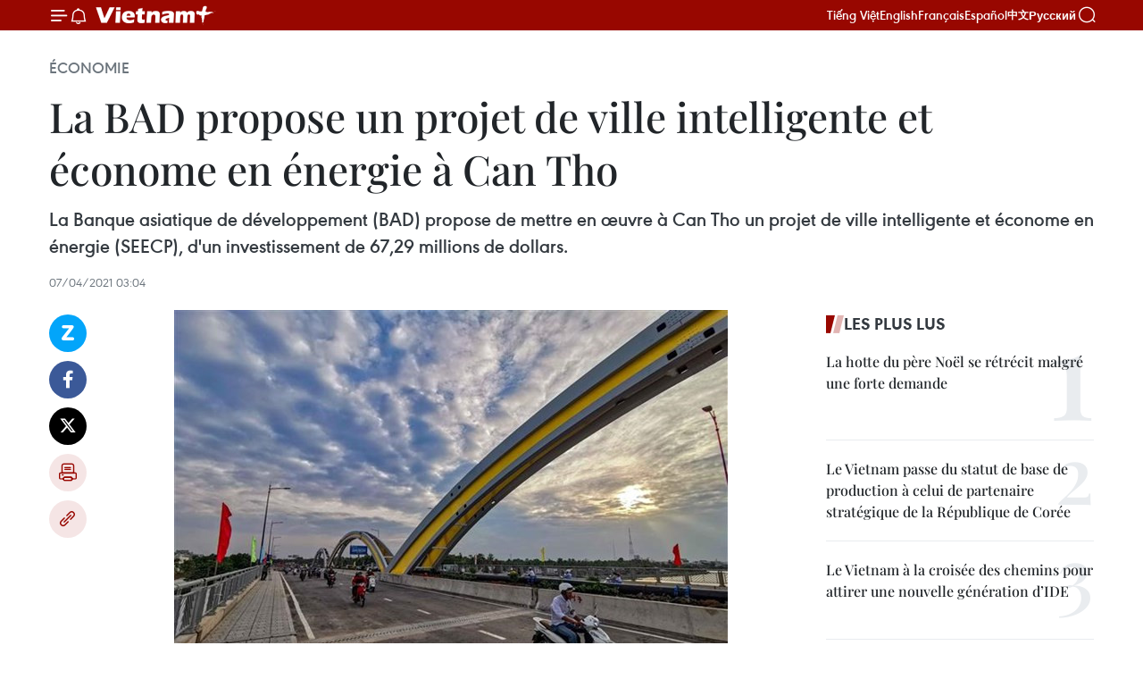

--- FILE ---
content_type: text/html;charset=utf-8
request_url: https://fr.vietnamplus.vn/la-bad-propose-un-projet-de-ville-intelligente-et-econome-en-energie-a-can-tho-post157473.vnp
body_size: 23782
content:
<!DOCTYPE html> <html lang="fr" class="fr"> <head> <title>La BAD propose un projet de ville intelligente et économe en énergie à Can Tho | Vietnam+ (VietnamPlus)</title> <meta name="description" content="La Banque asiatique de développement (BAD) propose de mettre en œuvre à Can Tho un projet de ville intelligente et économe en énergie (SEECP), d&#39;un investissement de 67,29 millions de dollars."/> <meta name="keywords" content="BAD, Can Tho, ville intelligente, économe en énergie, SEECP"/> <meta name="news_keywords" content="BAD, Can Tho, ville intelligente, économe en énergie, SEECP"/> <meta http-equiv="Content-Type" content="text/html; charset=utf-8" /> <meta http-equiv="X-UA-Compatible" content="IE=edge"/> <meta http-equiv="refresh" content="1800" /> <meta name="revisit-after" content="1 days" /> <meta name="viewport" content="width=device-width, initial-scale=1"> <meta http-equiv="content-language" content="vi" /> <meta name="format-detection" content="telephone=no"/> <meta name="format-detection" content="address=no"/> <meta name="apple-mobile-web-app-capable" content="yes"> <meta name="apple-mobile-web-app-status-bar-style" content="black"> <meta name="apple-mobile-web-app-title" content="Vietnam+ (VietnamPlus)"/> <meta name="referrer" content="no-referrer-when-downgrade"/> <link rel="shortcut icon" href="https://media.vietnamplus.vn/assets/web/styles/img/favicon.ico" type="image/x-icon" /> <link rel="preconnect" href="https://media.vietnamplus.vn"/> <link rel="dns-prefetch" href="https://media.vietnamplus.vn"/> <link rel="preconnect" href="//www.google-analytics.com" /> <link rel="preconnect" href="//www.googletagmanager.com" /> <link rel="preconnect" href="//stc.za.zaloapp.com" /> <link rel="preconnect" href="//fonts.googleapis.com" /> <link rel="preconnect" href="//pagead2.googlesyndication.com"/> <link rel="preconnect" href="//tpc.googlesyndication.com"/> <link rel="preconnect" href="//securepubads.g.doubleclick.net"/> <link rel="preconnect" href="//accounts.google.com"/> <link rel="preconnect" href="//adservice.google.com"/> <link rel="preconnect" href="//adservice.google.com.vn"/> <link rel="preconnect" href="//www.googletagservices.com"/> <link rel="preconnect" href="//partner.googleadservices.com"/> <link rel="preconnect" href="//tpc.googlesyndication.com"/> <link rel="preconnect" href="//za.zdn.vn"/> <link rel="preconnect" href="//sp.zalo.me"/> <link rel="preconnect" href="//connect.facebook.net"/> <link rel="preconnect" href="//www.facebook.com"/> <link rel="dns-prefetch" href="//www.google-analytics.com" /> <link rel="dns-prefetch" href="//www.googletagmanager.com" /> <link rel="dns-prefetch" href="//stc.za.zaloapp.com" /> <link rel="dns-prefetch" href="//fonts.googleapis.com" /> <link rel="dns-prefetch" href="//pagead2.googlesyndication.com"/> <link rel="dns-prefetch" href="//tpc.googlesyndication.com"/> <link rel="dns-prefetch" href="//securepubads.g.doubleclick.net"/> <link rel="dns-prefetch" href="//accounts.google.com"/> <link rel="dns-prefetch" href="//adservice.google.com"/> <link rel="dns-prefetch" href="//adservice.google.com.vn"/> <link rel="dns-prefetch" href="//www.googletagservices.com"/> <link rel="dns-prefetch" href="//partner.googleadservices.com"/> <link rel="dns-prefetch" href="//tpc.googlesyndication.com"/> <link rel="dns-prefetch" href="//za.zdn.vn"/> <link rel="dns-prefetch" href="//sp.zalo.me"/> <link rel="dns-prefetch" href="//connect.facebook.net"/> <link rel="dns-prefetch" href="//www.facebook.com"/> <link rel="dns-prefetch" href="//graph.facebook.com"/> <link rel="dns-prefetch" href="//static.xx.fbcdn.net"/> <link rel="dns-prefetch" href="//staticxx.facebook.com"/> <script> var cmsConfig = { domainDesktop: 'https://fr.vietnamplus.vn', domainMobile: 'https://fr.vietnamplus.vn', domainApi: 'https://fr-api.vietnamplus.vn', domainStatic: 'https://media.vietnamplus.vn', domainLog: 'https://fr-log.vietnamplus.vn', googleAnalytics: 'G\-XG2Q9PW0XH', siteId: 0, pageType: 1, objectId: 157473, adsZone: 371, allowAds: true, adsLazy: true, antiAdblock: true, }; if (window.location.protocol !== 'https:' && window.location.hostname.indexOf('vietnamplus.vn') !== -1) { window.location = 'https://' + window.location.hostname + window.location.pathname + window.location.hash; } var USER_AGENT=window.navigator&&(window.navigator.userAgent||window.navigator.vendor)||window.opera||"",IS_MOBILE=/Android|webOS|iPhone|iPod|BlackBerry|Windows Phone|IEMobile|Mobile Safari|Opera Mini/i.test(USER_AGENT),IS_REDIRECT=!1;function setCookie(e,o,i){var n=new Date,i=(n.setTime(n.getTime()+24*i*60*60*1e3),"expires="+n.toUTCString());document.cookie=e+"="+o+"; "+i+";path=/;"}function getCookie(e){var o=document.cookie.indexOf(e+"="),i=o+e.length+1;return!o&&e!==document.cookie.substring(0,e.length)||-1===o?null:(-1===(e=document.cookie.indexOf(";",i))&&(e=document.cookie.length),unescape(document.cookie.substring(i,e)))}IS_MOBILE&&getCookie("isDesktop")&&(setCookie("isDesktop",1,-1),window.location=window.location.pathname.replace(".amp", ".vnp")+window.location.search,IS_REDIRECT=!0); </script> <script> if(USER_AGENT && USER_AGENT.indexOf("facebot") <= 0 && USER_AGENT.indexOf("facebookexternalhit") <= 0) { var query = ''; var hash = ''; if (window.location.search) query = window.location.search; if (window.location.hash) hash = window.location.hash; var canonicalUrl = 'https://fr.vietnamplus.vn/la-bad-propose-un-projet-de-ville-intelligente-et-econome-en-energie-a-can-tho-post157473.vnp' + query + hash ; var curUrl = decodeURIComponent(window.location.href); if(!location.port && canonicalUrl.startsWith("http") && curUrl != canonicalUrl){ window.location.replace(canonicalUrl); } } </script> <meta property="fb:pages" content="120834779440" /> <meta property="fb:app_id" content="1960985707489919" /> <meta name="author" content="Vietnam+ (VietnamPlus)" /> <meta name="copyright" content="Copyright © 2026 by Vietnam+ (VietnamPlus)" /> <meta name="RATING" content="GENERAL" /> <meta name="GENERATOR" content="Vietnam+ (VietnamPlus)" /> <meta content="Vietnam+ (VietnamPlus)" itemprop="sourceOrganization" name="source"/> <meta content="news" itemprop="genre" name="medium"/> <meta name="robots" content="noarchive, max-image-preview:large, index, follow" /> <meta name="GOOGLEBOT" content="noarchive, max-image-preview:large, index, follow" /> <link rel="canonical" href="https://fr.vietnamplus.vn/la-bad-propose-un-projet-de-ville-intelligente-et-econome-en-energie-a-can-tho-post157473.vnp" /> <meta property="og:site_name" content="Vietnam+ (VietnamPlus)"/> <meta property="og:rich_attachment" content="true"/> <meta property="og:type" content="article"/> <meta property="og:url" content="https://fr.vietnamplus.vn/la-bad-propose-un-projet-de-ville-intelligente-et-econome-en-energie-a-can-tho-post157473.vnp"/> <meta property="og:image" content="https://mediafr.vietnamplus.vn/images/f7bdd265dc3b1373bc7e1f8305ab7b243002b13b3a5bab3aa058362cf57ad0fa7f924d6f8ae17e93bb7c7444c002e09534803ea1cabd03ef1901b90d531e064abc641214598d56ebf6ac7b349144c1fa/can_tho.jpg.webp"/> <meta property="og:image:width" content="1200"/> <meta property="og:image:height" content="630"/> <meta property="og:title" content="La BAD propose un projet de ville intelligente et économe en énergie à Can Tho"/> <meta property="og:description" content="La Banque asiatique de développement (BAD) propose de mettre en œuvre à Can Tho un projet de ville intelligente et économe en énergie (SEECP), d&#39;un investissement de 67,29 millions de dollars."/> <meta name="twitter:card" value="summary"/> <meta name="twitter:url" content="https://fr.vietnamplus.vn/la-bad-propose-un-projet-de-ville-intelligente-et-econome-en-energie-a-can-tho-post157473.vnp"/> <meta name="twitter:title" content="La BAD propose un projet de ville intelligente et économe en énergie à Can Tho"/> <meta name="twitter:description" content="La Banque asiatique de développement (BAD) propose de mettre en œuvre à Can Tho un projet de ville intelligente et économe en énergie (SEECP), d&#39;un investissement de 67,29 millions de dollars."/> <meta name="twitter:image" content="https://mediafr.vietnamplus.vn/images/f7bdd265dc3b1373bc7e1f8305ab7b243002b13b3a5bab3aa058362cf57ad0fa7f924d6f8ae17e93bb7c7444c002e09534803ea1cabd03ef1901b90d531e064abc641214598d56ebf6ac7b349144c1fa/can_tho.jpg.webp"/> <meta name="twitter:site" content="@Vietnam+ (VietnamPlus)"/> <meta name="twitter:creator" content="@Vietnam+ (VietnamPlus)"/> <meta property="article:publisher" content="https://www.facebook.com/VietnamPlus" /> <meta property="article:tag" content="BAD, Can Tho, ville intelligente, économe en énergie, SEECP"/> <meta property="article:section" content="Économie" /> <meta property="article:published_time" content="2021-04-07T10:04:00+0700"/> <meta property="article:modified_time" content="2021-04-07T10:06:21+0700"/> <script type="application/ld+json"> { "@context": "http://schema.org", "@type": "Organization", "name": "Vietnam+ (VietnamPlus)", "url": "https://fr.vietnamplus.vn", "logo": "https://media.vietnamplus.vn/assets/web/styles/img/logo.png", "foundingDate": "2008", "founders": [ { "@type": "Person", "name": "Thông tấn xã Việt Nam (TTXVN)" } ], "address": [ { "@type": "PostalAddress", "streetAddress": "Số 05 Lý Thường Kiệt - Hà Nội - Việt Nam", "addressLocality": "Hà Nội City", "addressRegion": "Northeast", "postalCode": "100000", "addressCountry": "VNM" } ], "contactPoint": [ { "@type": "ContactPoint", "telephone": "+84-243-941-1349", "contactType": "customer service" }, { "@type": "ContactPoint", "telephone": "+84-243-941-1348", "contactType": "customer service" } ], "sameAs": [ "https://www.facebook.com/VietnamPlus", "https://www.tiktok.com/@vietnamplus", "https://twitter.com/vietnamplus", "https://www.youtube.com/c/BaoVietnamPlus" ] } </script> <script type="application/ld+json"> { "@context" : "https://schema.org", "@type" : "WebSite", "name": "Vietnam+ (VietnamPlus)", "url": "https://fr.vietnamplus.vn", "alternateName" : "Báo điện tử VIETNAMPLUS, Cơ quan của Thông tấn xã Việt Nam (TTXVN)", "potentialAction": { "@type": "SearchAction", "target": { "@type": "EntryPoint", "urlTemplate": "https://fr.vietnamplus.vn/search/?q={search_term_string}" }, "query-input": "required name=search_term_string" } } </script> <script type="application/ld+json"> { "@context":"http://schema.org", "@type":"BreadcrumbList", "itemListElement":[ { "@type":"ListItem", "position":1, "item":{ "@id":"https://fr.vietnamplus.vn/economie/", "name":"Économie" } } ] } </script> <script type="application/ld+json"> { "@context": "http://schema.org", "@type": "NewsArticle", "mainEntityOfPage":{ "@type":"WebPage", "@id":"https://fr.vietnamplus.vn/la-bad-propose-un-projet-de-ville-intelligente-et-econome-en-energie-a-can-tho-post157473.vnp" }, "headline": "La BAD propose un projet de ville intelligente et économe en énergie à Can Tho", "description": "La Banque asiatique de développement (BAD) propose de mettre en œuvre à Can Tho un projet de ville intelligente et économe en énergie (SEECP), d'un investissement de 67,29 millions de dollars.", "image": { "@type": "ImageObject", "url": "https://mediafr.vietnamplus.vn/images/f7bdd265dc3b1373bc7e1f8305ab7b243002b13b3a5bab3aa058362cf57ad0fa7f924d6f8ae17e93bb7c7444c002e09534803ea1cabd03ef1901b90d531e064abc641214598d56ebf6ac7b349144c1fa/can_tho.jpg.webp", "width" : 1200, "height" : 675 }, "datePublished": "2021-04-07T10:04:00+0700", "dateModified": "2021-04-07T10:06:21+0700", "author": { "@type": "Person", "name": "" }, "publisher": { "@type": "Organization", "name": "Vietnam+ (VietnamPlus)", "logo": { "@type": "ImageObject", "url": "https://media.vietnamplus.vn/assets/web/styles/img/logo.png" } } } </script> <link rel="preload" href="https://media.vietnamplus.vn/assets/web/styles/css/main.min-1.0.14.css" as="style"> <link rel="preload" href="https://media.vietnamplus.vn/assets/web/js/main.min-1.0.33.js" as="script"> <link rel="preload" href="https://media.vietnamplus.vn/assets/web/js/detail.min-1.0.15.js" as="script"> <link rel="preload" href="https://common.mcms.one/assets/styles/css/vietnamplus-1.0.0.css" as="style"> <link rel="stylesheet" href="https://common.mcms.one/assets/styles/css/vietnamplus-1.0.0.css"> <link id="cms-style" rel="stylesheet" href="https://media.vietnamplus.vn/assets/web/styles/css/main.min-1.0.14.css"> <script type="text/javascript"> var _metaOgUrl = 'https://fr.vietnamplus.vn/la-bad-propose-un-projet-de-ville-intelligente-et-econome-en-energie-a-can-tho-post157473.vnp'; var page_title = document.title; var tracked_url = window.location.pathname + window.location.search + window.location.hash; var cate_path = 'economie'; if (cate_path.length > 0) { tracked_url = "/" + cate_path + tracked_url; } </script> <script async="" src="https://www.googletagmanager.com/gtag/js?id=G-XG2Q9PW0XH"></script> <script> window.dataLayer = window.dataLayer || []; function gtag(){dataLayer.push(arguments);} gtag('js', new Date()); gtag('config', 'G-XG2Q9PW0XH', {page_path: tracked_url}); </script> <script>window.dataLayer = window.dataLayer || [];dataLayer.push({'pageCategory': '/economie'});</script> <script> window.dataLayer = window.dataLayer || []; dataLayer.push({ 'event': 'Pageview', 'articleId': '157473', 'articleTitle': 'La BAD propose un projet de ville intelligente et économe en énergie à Can Tho', 'articleCategory': 'Économie', 'articleAlowAds': true, 'articleType': 'detail', 'articleTags': 'BAD, Can Tho, ville intelligente, économe en énergie, SEECP', 'articlePublishDate': '2021-04-07T10:04:00+0700', 'articleThumbnail': 'https://mediafr.vietnamplus.vn/images/f7bdd265dc3b1373bc7e1f8305ab7b243002b13b3a5bab3aa058362cf57ad0fa7f924d6f8ae17e93bb7c7444c002e09534803ea1cabd03ef1901b90d531e064abc641214598d56ebf6ac7b349144c1fa/can_tho.jpg.webp', 'articleShortUrl': 'https://fr.vietnamplus.vn/la-bad-propose-un-projet-de-ville-intelligente-et-econome-en-energie-a-can-tho-post157473.vnp', 'articleFullUrl': 'https://fr.vietnamplus.vn/la-bad-propose-un-projet-de-ville-intelligente-et-econome-en-energie-a-can-tho-post157473.vnp', }); </script> <script type='text/javascript'> gtag('event', 'article_page',{ 'articleId': '157473', 'articleTitle': 'La BAD propose un projet de ville intelligente et économe en énergie à Can Tho', 'articleCategory': 'Économie', 'articleAlowAds': true, 'articleType': 'detail', 'articleTags': 'BAD, Can Tho, ville intelligente, économe en énergie, SEECP', 'articlePublishDate': '2021-04-07T10:04:00+0700', 'articleThumbnail': 'https://mediafr.vietnamplus.vn/images/f7bdd265dc3b1373bc7e1f8305ab7b243002b13b3a5bab3aa058362cf57ad0fa7f924d6f8ae17e93bb7c7444c002e09534803ea1cabd03ef1901b90d531e064abc641214598d56ebf6ac7b349144c1fa/can_tho.jpg.webp', 'articleShortUrl': 'https://fr.vietnamplus.vn/la-bad-propose-un-projet-de-ville-intelligente-et-econome-en-energie-a-can-tho-post157473.vnp', 'articleFullUrl': 'https://fr.vietnamplus.vn/la-bad-propose-un-projet-de-ville-intelligente-et-econome-en-energie-a-can-tho-post157473.vnp', }); </script> <script>(function(w,d,s,l,i){w[l]=w[l]||[];w[l].push({'gtm.start': new Date().getTime(),event:'gtm.js'});var f=d.getElementsByTagName(s)[0], j=d.createElement(s),dl=l!='dataLayer'?'&l='+l:'';j.async=true;j.src= 'https://www.googletagmanager.com/gtm.js?id='+i+dl;f.parentNode.insertBefore(j,f); })(window,document,'script','dataLayer','GTM-5WM58F3N');</script> <script type="text/javascript"> !function(){"use strict";function e(e){var t=!(arguments.length>1&&void 0!==arguments[1])||arguments[1],c=document.createElement("script");c.src=e,t?c.type="module":(c.async=!0,c.type="text/javascript",c.setAttribute("nomodule",""));var n=document.getElementsByTagName("script")[0];n.parentNode.insertBefore(c,n)}!function(t,c){!function(t,c,n){var a,o,r;n.accountId=c,null!==(a=t.marfeel)&&void 0!==a||(t.marfeel={}),null!==(o=(r=t.marfeel).cmd)&&void 0!==o||(r.cmd=[]),t.marfeel.config=n;var i="https://sdk.mrf.io/statics";e("".concat(i,"/marfeel-sdk.js?id=").concat(c),!0),e("".concat(i,"/marfeel-sdk.es5.js?id=").concat(c),!1)}(t,c,arguments.length>2&&void 0!==arguments[2]?arguments[2]:{})}(window,2272,{} )}(); </script> <script async src="https://sp.zalo.me/plugins/sdk.js"></script> </head> <body class="detail-page"> <div id="sdaWeb_SdaMasthead" class="rennab rennab-top" data-platform="1" data-position="Web_SdaMasthead"> </div> <header class=" site-header"> <div class="sticky"> <div class="container"> <i class="ic-menu"></i> <i class="ic-bell"></i> <div id="header-news" class="pick-news hidden" data-source="header-latest-news"></div> <a class="small-logo" href="/" title="Vietnam+ (VietnamPlus)">Vietnam+ (VietnamPlus)</a> <ul class="menu"> <li> <a href="https://www.vietnamplus.vn" title="Tiếng Việt" target="_blank">Tiếng Việt</a> </li> <li> <a href="https://en.vietnamplus.vn" title="English" target="_blank" rel="nofollow">English</a> </li> <li> <a href="https://fr.vietnamplus.vn" title="Français" target="_blank" rel="nofollow">Français</a> </li> <li> <a href="https://es.vietnamplus.vn" title="Español" target="_blank" rel="nofollow">Español</a> </li> <li> <a href="https://zh.vietnamplus.vn" title="中文" target="_blank" rel="nofollow">中文</a> </li> <li> <a href="https://ru.vietnamplus.vn" title="Русский" target="_blank" rel="nofollow">Русский</a> </li> </ul> <div class="search-wrapper"> <i class="ic-search"></i> <input type="text" class="search txtsearch" placeholder="Mot clé"> </div> </div> </div> </header> <div class="site-body"> <div id="sdaWeb_SdaBackground" class="rennab " data-platform="1" data-position="Web_SdaBackground"> </div> <div class="container"> <div class="breadcrumb breadcrumb-detail"> <h2 class="main"> <a href="https://fr.vietnamplus.vn/economie/" title="Économie" class="active">Économie</a> </h2> </div> <div id="sdaWeb_SdaTop" class="rennab " data-platform="1" data-position="Web_SdaTop"> </div> <div class="article"> <h1 class="article__title cms-title "> La BAD propose un projet de ville intelligente et économe en énergie à Can Tho </h1> <div class="article__sapo cms-desc"> La Banque asiatique de développement (BAD) propose de mettre en œuvre à Can Tho un projet de ville intelligente et économe en énergie (SEECP), d'un investissement de 67,29 millions de dollars. </div> <div id="sdaWeb_SdaArticleAfterSapo" class="rennab " data-platform="1" data-position="Web_SdaArticleAfterSapo"> </div> <div class="article__meta"> <time class="time" datetime="2021-04-07T10:04:00+0700" data-time="1617764640" data-friendly="false">mercredi 7 avril 2021 10:04</time> <meta class="cms-date" itemprop="datePublished" content="2021-04-07T10:04:00+0700"> </div> <div class="col"> <div class="main-col content-col"> <div class="article__body zce-content-body cms-body" itemprop="articleBody"> <div class="social-pin sticky article__social"> <a href="javascript:void(0);" class="zl zalo-share-button" title="Zalo" data-href="https://fr.vietnamplus.vn/la-bad-propose-un-projet-de-ville-intelligente-et-econome-en-energie-a-can-tho-post157473.vnp" data-oaid="4486284411240520426" data-layout="1" data-color="blue" data-customize="true">Zalo</a> <a href="javascript:void(0);" class="item fb" data-href="https://fr.vietnamplus.vn/la-bad-propose-un-projet-de-ville-intelligente-et-econome-en-energie-a-can-tho-post157473.vnp" data-rel="facebook" title="Facebook">Facebook</a> <a href="javascript:void(0);" class="item tw" data-href="https://fr.vietnamplus.vn/la-bad-propose-un-projet-de-ville-intelligente-et-econome-en-energie-a-can-tho-post157473.vnp" data-rel="twitter" title="Twitter">Twitter</a> <a href="javascript:void(0);" class="bookmark sendbookmark hidden" onclick="ME.sendBookmark(this, 157473);" data-id="157473" title="marque-pages">marque-pages</a> <a href="javascript:void(0);" class="print sendprint" title="Print" data-href="/print-157473.html">Impression</a> <a href="javascript:void(0);" class="item link" data-href="https://fr.vietnamplus.vn/la-bad-propose-un-projet-de-ville-intelligente-et-econome-en-energie-a-can-tho-post157473.vnp" data-rel="copy" title="Copy link">Copy link</a> </div> <div class="article-photo"> <a href="/Uploaded_FR/gianglt/2021_04_07/quang_trung_bridge.jpg" rel="nofollow" target="_blank"><img alt="La BAD propose un projet de ville intelligente et économe en énergie à Can Tho ảnh 1" src="[data-uri]" class="lazyload cms-photo" data-large-src="https://mediafr.vietnamplus.vn/images/33e0b6e9e64bc3c1817db4b0200c0d1eae595c9ea460654efd43f36315f598298c2cc5cb6f74143f649da993ca6a077cf4dfbcf1bd65d3b0248c7e1b93e92b03/quang_trung_bridge.jpg" data-src="https://mediafr.vietnamplus.vn/images/68f2576c032ecf9e9a26d2c81c381417c55fdb58869de4ebbe194296aac89acbb907989086cbd59a2382855eb5515cd9bb24f17e302a002c8708d6d19f2de9ae/quang_trung_bridge.jpg" title="La BAD propose un projet de ville intelligente et économe en énergie à Can Tho ảnh 1"></a><span>Photo d'illustration: VNA</span>
</div>
<p style="text-align: justify;">Can Tho (VNA) - La Banque asiatique de développement&nbsp;(BAD) propose de mettre en œuvre à Can Tho&nbsp;un projet de ville intelligente et économe en énergie (SEECP), avec un investissement total de plus de 1.560 milliards de dongs, soit 67,29 millions de dollars.</p>
<p style="text-align: justify;">Le projet développera une infrastructure économe en énergie avec des lumières LED et une technologie intelligente utilisée pour l'éclairage public et les bâtiments publics, dans le but d'économiser de l'énergie, de réduire les émissions de carbone et d'améliorer les bénéfices socio-économiques.</p>
<div class="sda_middle"> <div id="sdaWeb_SdaArticleMiddle" class="rennab fyi" data-platform="1" data-position="Web_SdaArticleMiddle"> </div>
</div>
<p style="text-align: justify;">En particulier, les 19 bâtiments de soins de santé&nbsp;bénéficiaires de ce projet pourront être modernisés grâce à l'application de diverses mesures d'efficacité énergétique, permettant d'améliorer la chaîne du froid au&nbsp;service de la vaccination contre le COVID-19.</p>
<p style="text-align: justify;">Au Minh Tuan, spécialiste principal de la BAD pour le développement de projets énergétiques, a déclaré que la BAD présentait le SEECP dans six villes et provinces du Vietnam, à savoir Hanoï, Quang Ninh, Quang Nam, Da Nang, Lam Dong et Can Tho.</p>
<div class="sda_middle"> <div id="sdaWeb_SdaArticleMiddle1" class="rennab fyi" data-platform="1" data-position="Web_SdaArticleMiddle1"> </div>
</div>
<p style="text-align: justify;">Pour le projet à Can Tho, la Banque suggère deux volets couvrant l'éclairage et les bâtiments intelligents, qui seront réalisés aux coûts respectifs de 1.279 et 282 milliards de dongs.</p>
<p style="text-align: justify;">La première phase de ce projet devrait durer d'avril 2022 à décembre 2025.-VNA</p> <div id="sdaWeb_SdaArticleAfterBody" class="rennab " data-platform="1" data-position="Web_SdaArticleAfterBody"> </div> </div> <div class="article__tag"> <a class="active" href="https://fr.vietnamplus.vn/tag/bad-tag213.vnp" title="BAD">#BAD</a> <a class="active" href="https://fr.vietnamplus.vn/tag/can-tho-tag530.vnp" title="Can Tho">#Can Tho</a> <a class="" href="https://fr.vietnamplus.vn/tag/ville-intelligente-tag130.vnp" title="ville intelligente">#ville intelligente</a> <a class="" href="https://fr.vietnamplus.vn/tag.vnp?q=économe en énergie" title="économe en énergie">#économe en énergie</a> <a class="" href="https://fr.vietnamplus.vn/tag.vnp?q=SEECP" title="SEECP">#SEECP</a> <a class="link" href="https://fr.vietnamplus.vn/region/can-tho/87.vnp" title="Can Tho"><i class="ic-location"></i> Can Tho</a> </div> <div id="sdaWeb_SdaArticleAfterTag" class="rennab " data-platform="1" data-position="Web_SdaArticleAfterTag"> </div> <div class="wrap-social"> <div class="social-pin article__social"> <a href="javascript:void(0);" class="zl zalo-share-button" title="Zalo" data-href="https://fr.vietnamplus.vn/la-bad-propose-un-projet-de-ville-intelligente-et-econome-en-energie-a-can-tho-post157473.vnp" data-oaid="4486284411240520426" data-layout="1" data-color="blue" data-customize="true">Zalo</a> <a href="javascript:void(0);" class="item fb" data-href="https://fr.vietnamplus.vn/la-bad-propose-un-projet-de-ville-intelligente-et-econome-en-energie-a-can-tho-post157473.vnp" data-rel="facebook" title="Facebook">Facebook</a> <a href="javascript:void(0);" class="item tw" data-href="https://fr.vietnamplus.vn/la-bad-propose-un-projet-de-ville-intelligente-et-econome-en-energie-a-can-tho-post157473.vnp" data-rel="twitter" title="Twitter">Twitter</a> <a href="javascript:void(0);" class="bookmark sendbookmark hidden" onclick="ME.sendBookmark(this, 157473);" data-id="157473" title="marque-pages">marque-pages</a> <a href="javascript:void(0);" class="print sendprint" title="Print" data-href="/print-157473.html">Impression</a> <a href="javascript:void(0);" class="item link" data-href="https://fr.vietnamplus.vn/la-bad-propose-un-projet-de-ville-intelligente-et-econome-en-energie-a-can-tho-post157473.vnp" data-rel="copy" title="Copy link">Copy link</a> </div> <a href="https://news.google.com/publications/CAAqBwgKMN-18wowlLWFAw?hl=vi&gl=VN&ceid=VN%3Avi" class="google-news" target="_blank" title="Google News">Suivez VietnamPlus</a> </div> <div id="sdaWeb_SdaArticleAfterBody1" class="rennab " data-platform="1" data-position="Web_SdaArticleAfterBody1"> </div> <div id="sdaWeb_SdaArticleAfterBody2" class="rennab " data-platform="1" data-position="Web_SdaArticleAfterBody2"> </div> <div class="box-related-news"> <h3 class="box-heading"> <span class="title">Sur le même sujet</span> </h3> <div class="box-content" data-source="related-news"> <article class="story"> <figure class="story__thumb"> <a class="cms-link" href="https://fr.vietnamplus.vn/la-bad-revoit-a-la-hausse-ses-previsions-de-croissance-pour-le-vietnam-post153447.vnp" title="La BAD revoit à la hausse ses prévisions de croissance pour le Vietnam"> <img class="lazyload" src="[data-uri]" data-src="https://mediafr.vietnamplus.vn/images/d46bcb34ef998b09e0bae168b2a8b60ece8e4a5839d3ce4bbfd4f8a30be16573dc7bb8ad0698eff25baef07abafbf478e6e784b3d66c9a87649d6be06cd8e0fa/catlai.jpg.webp" data-srcset="https://mediafr.vietnamplus.vn/images/d46bcb34ef998b09e0bae168b2a8b60ece8e4a5839d3ce4bbfd4f8a30be16573dc7bb8ad0698eff25baef07abafbf478e6e784b3d66c9a87649d6be06cd8e0fa/catlai.jpg.webp 1x, https://mediafr.vietnamplus.vn/images/dff54262a5435959c670ef13b2e0a728ce8e4a5839d3ce4bbfd4f8a30be16573dc7bb8ad0698eff25baef07abafbf478e6e784b3d66c9a87649d6be06cd8e0fa/catlai.jpg.webp 2x" alt="La BAD revoit à la hausse ses prévisions de croissance pour le Vietnam"> <noscript><img src="https://mediafr.vietnamplus.vn/images/d46bcb34ef998b09e0bae168b2a8b60ece8e4a5839d3ce4bbfd4f8a30be16573dc7bb8ad0698eff25baef07abafbf478e6e784b3d66c9a87649d6be06cd8e0fa/catlai.jpg.webp" srcset="https://mediafr.vietnamplus.vn/images/d46bcb34ef998b09e0bae168b2a8b60ece8e4a5839d3ce4bbfd4f8a30be16573dc7bb8ad0698eff25baef07abafbf478e6e784b3d66c9a87649d6be06cd8e0fa/catlai.jpg.webp 1x, https://mediafr.vietnamplus.vn/images/dff54262a5435959c670ef13b2e0a728ce8e4a5839d3ce4bbfd4f8a30be16573dc7bb8ad0698eff25baef07abafbf478e6e784b3d66c9a87649d6be06cd8e0fa/catlai.jpg.webp 2x" alt="La BAD revoit à la hausse ses prévisions de croissance pour le Vietnam" class="image-fallback"></noscript> </a> </figure> <h2 class="story__heading" data-tracking="153447"> <a class=" cms-link" href="https://fr.vietnamplus.vn/la-bad-revoit-a-la-hausse-ses-previsions-de-croissance-pour-le-vietnam-post153447.vnp" title="La BAD revoit à la hausse ses prévisions de croissance pour le Vietnam"> <i class="ic-video"></i> La BAD revoit à la hausse ses prévisions de croissance pour le Vietnam </a> </h2> <time class="time" datetime="2020-12-22T15:16:46+0700" data-time="1608625006"> 22/12/2020 15:16 </time> <div class="story__summary story__shorten"> La Banque asiatique de développement a revu à la hausse ses prévisions de croissance pour le Vietnam en 2020. Elle prévoit désormais que le pays pourrait connaître une croissance de 2,3%, au lieu de 1,8%. </div> </article> <article class="story"> <figure class="story__thumb"> <a class="cms-link" href="https://fr.vietnamplus.vn/bad-5-millions-de-dollars-aux-pme-appartenant-a-des-femmes-au-vietnam-post153459.vnp" title="BAD: 5 millions de dollars aux PME appartenant à des femmes au Vietnam"> <img class="lazyload" src="[data-uri]" data-src="https://mediafr.vietnamplus.vn/images/d46bcb34ef998b09e0bae168b2a8b60ece8e4a5839d3ce4bbfd4f8a30be16573f47571ede7bdcd91177c62f009eed3479765ceffb314000ad97455913add61e61a6e886c35d2e2c9c9bca0f6b3de92c9/img_4528_revise.jpg.webp" data-srcset="https://mediafr.vietnamplus.vn/images/d46bcb34ef998b09e0bae168b2a8b60ece8e4a5839d3ce4bbfd4f8a30be16573f47571ede7bdcd91177c62f009eed3479765ceffb314000ad97455913add61e61a6e886c35d2e2c9c9bca0f6b3de92c9/img_4528_revise.jpg.webp 1x, https://mediafr.vietnamplus.vn/images/dff54262a5435959c670ef13b2e0a728ce8e4a5839d3ce4bbfd4f8a30be16573f47571ede7bdcd91177c62f009eed3479765ceffb314000ad97455913add61e61a6e886c35d2e2c9c9bca0f6b3de92c9/img_4528_revise.jpg.webp 2x" alt="BAD: 5 millions de dollars aux PME appartenant à des femmes au Vietnam"> <noscript><img src="https://mediafr.vietnamplus.vn/images/d46bcb34ef998b09e0bae168b2a8b60ece8e4a5839d3ce4bbfd4f8a30be16573f47571ede7bdcd91177c62f009eed3479765ceffb314000ad97455913add61e61a6e886c35d2e2c9c9bca0f6b3de92c9/img_4528_revise.jpg.webp" srcset="https://mediafr.vietnamplus.vn/images/d46bcb34ef998b09e0bae168b2a8b60ece8e4a5839d3ce4bbfd4f8a30be16573f47571ede7bdcd91177c62f009eed3479765ceffb314000ad97455913add61e61a6e886c35d2e2c9c9bca0f6b3de92c9/img_4528_revise.jpg.webp 1x, https://mediafr.vietnamplus.vn/images/dff54262a5435959c670ef13b2e0a728ce8e4a5839d3ce4bbfd4f8a30be16573f47571ede7bdcd91177c62f009eed3479765ceffb314000ad97455913add61e61a6e886c35d2e2c9c9bca0f6b3de92c9/img_4528_revise.jpg.webp 2x" alt="BAD: 5 millions de dollars aux PME appartenant à des femmes au Vietnam" class="image-fallback"></noscript> </a> </figure> <h2 class="story__heading" data-tracking="153459"> <a class=" cms-link" href="https://fr.vietnamplus.vn/bad-5-millions-de-dollars-aux-pme-appartenant-a-des-femmes-au-vietnam-post153459.vnp" title="BAD: 5 millions de dollars aux PME appartenant à des femmes au Vietnam"> BAD: 5 millions de dollars aux PME appartenant à des femmes au Vietnam </a> </h2> <time class="time" datetime="2020-12-22T17:00:58+0700" data-time="1608631258"> 22/12/2020 17:00 </time> <div class="story__summary story__shorten"> La Banque asiatique pour le développement (BAD) va accorder cinq millions de dollars pour soutenir les petites et moyennes entreprises (PME) appartenant à des femmes au Vietnam touchées par le COVID-19. </div> </article> <article class="story"> <figure class="story__thumb"> <a class="cms-link" href="https://fr.vietnamplus.vn/la-bad-partenaire-important-de-ho-chi-minh-ville-post156775.vnp" title="La BAD, partenaire important de Hô Chi Minh-Ville"> <img class="lazyload" src="[data-uri]" data-src="https://mediafr.vietnamplus.vn/images/[base64]/vna_potal_lanh_dao_thanh_pho_ho_chi_minh_tiep_giam_doc_quoc_gia_adb_tai_viet_nam_stand.jpg.webp" data-srcset="https://mediafr.vietnamplus.vn/images/[base64]/vna_potal_lanh_dao_thanh_pho_ho_chi_minh_tiep_giam_doc_quoc_gia_adb_tai_viet_nam_stand.jpg.webp 1x, https://mediafr.vietnamplus.vn/images/[base64]/vna_potal_lanh_dao_thanh_pho_ho_chi_minh_tiep_giam_doc_quoc_gia_adb_tai_viet_nam_stand.jpg.webp 2x" alt="La BAD, partenaire important de Hô Chi Minh-Ville"> <noscript><img src="https://mediafr.vietnamplus.vn/images/[base64]/vna_potal_lanh_dao_thanh_pho_ho_chi_minh_tiep_giam_doc_quoc_gia_adb_tai_viet_nam_stand.jpg.webp" srcset="https://mediafr.vietnamplus.vn/images/[base64]/vna_potal_lanh_dao_thanh_pho_ho_chi_minh_tiep_giam_doc_quoc_gia_adb_tai_viet_nam_stand.jpg.webp 1x, https://mediafr.vietnamplus.vn/images/[base64]/vna_potal_lanh_dao_thanh_pho_ho_chi_minh_tiep_giam_doc_quoc_gia_adb_tai_viet_nam_stand.jpg.webp 2x" alt="La BAD, partenaire important de Hô Chi Minh-Ville" class="image-fallback"></noscript> </a> </figure> <h2 class="story__heading" data-tracking="156775"> <a class=" cms-link" href="https://fr.vietnamplus.vn/la-bad-partenaire-important-de-ho-chi-minh-ville-post156775.vnp" title="La BAD, partenaire important de Hô Chi Minh-Ville"> La BAD, partenaire important de Hô Chi Minh-Ville </a> </h2> <time class="time" datetime="2021-03-20T14:48:00+0700" data-time="1616226480"> 20/03/2021 14:48 </time> <div class="story__summary story__shorten"> Hô Chi Minh-Ville considère toujours la Banque asiatique de développement (BAD) comme un partenaire majeur qui joue un rôle important dans le développement de la ville, a déclaré un responsable de la ville </div> </article> </div> </div> <div id="sdaWeb_SdaArticleAfterRelated" class="rennab " data-platform="1" data-position="Web_SdaArticleAfterRelated"> </div> <div class="timeline secondary"> <h3 class="box-heading"> <a href="https://fr.vietnamplus.vn/economie/" title="Économie" class="title"> Voir plus </a> </h3> <div class="box-content content-list" data-source="recommendation-371"> <article class="story" data-id="257547"> <figure class="story__thumb"> <a class="cms-link" href="https://fr.vietnamplus.vn/riz-vietnamien-objectif-dexportation-fixe-a-7-millions-de-tonnes-en-2026-post257547.vnp" title="Riz vietnamien : objectif d’exportation fixé à 7 millions de tonnes en 2026"> <img class="lazyload" src="[data-uri]" data-src="https://mediafr.vietnamplus.vn/images/cb5e58093ff95162a4d929afc29a8ac95c1e4c164dc85a79655df653d9bfca780942b8eb759f2bde9c1657aafe1201b4bc641214598d56ebf6ac7b349144c1fa/untitled-1.jpg.webp" data-srcset="https://mediafr.vietnamplus.vn/images/cb5e58093ff95162a4d929afc29a8ac95c1e4c164dc85a79655df653d9bfca780942b8eb759f2bde9c1657aafe1201b4bc641214598d56ebf6ac7b349144c1fa/untitled-1.jpg.webp 1x, https://mediafr.vietnamplus.vn/images/73788f2a17dc0bafed9a525c2cfb94fa5c1e4c164dc85a79655df653d9bfca780942b8eb759f2bde9c1657aafe1201b4bc641214598d56ebf6ac7b349144c1fa/untitled-1.jpg.webp 2x" alt="Le Vietnam prévoit d’exporter environ 7 millions de tonnes de riz en 2026. Photo: thanhnien.vn"> <noscript><img src="https://mediafr.vietnamplus.vn/images/cb5e58093ff95162a4d929afc29a8ac95c1e4c164dc85a79655df653d9bfca780942b8eb759f2bde9c1657aafe1201b4bc641214598d56ebf6ac7b349144c1fa/untitled-1.jpg.webp" srcset="https://mediafr.vietnamplus.vn/images/cb5e58093ff95162a4d929afc29a8ac95c1e4c164dc85a79655df653d9bfca780942b8eb759f2bde9c1657aafe1201b4bc641214598d56ebf6ac7b349144c1fa/untitled-1.jpg.webp 1x, https://mediafr.vietnamplus.vn/images/73788f2a17dc0bafed9a525c2cfb94fa5c1e4c164dc85a79655df653d9bfca780942b8eb759f2bde9c1657aafe1201b4bc641214598d56ebf6ac7b349144c1fa/untitled-1.jpg.webp 2x" alt="Le Vietnam prévoit d’exporter environ 7 millions de tonnes de riz en 2026. Photo: thanhnien.vn" class="image-fallback"></noscript> </a> </figure> <h2 class="story__heading" data-tracking="257547"> <a class=" cms-link" href="https://fr.vietnamplus.vn/riz-vietnamien-objectif-dexportation-fixe-a-7-millions-de-tonnes-en-2026-post257547.vnp" title="Riz vietnamien : objectif d’exportation fixé à 7 millions de tonnes en 2026"> Riz vietnamien : objectif d’exportation fixé à 7 millions de tonnes en 2026 </a> </h2> <time class="time" datetime="2026-01-16T11:14:25+0700" data-time="1768536865"> 16/01/2026 11:14 </time> <div class="story__summary story__shorten"> <p>Après une année 2024 record avec 9,2 millions de tonnes exportées pour une valeur de 5,8 milliards de dollars, et une année 2025 soutenue avec plus de 8 millions de tonnes pour 4,1 milliards de dollars, le Vietnam ajuste son objectif d’exportation à 7 millions de tonnes en 2026.</p> </div> </article> <article class="story" data-id="257545"> <figure class="story__thumb"> <a class="cms-link" href="https://fr.vietnamplus.vn/viettel-en-pole-position-sur-sept-marches-dinvestissement-internationaux-post257545.vnp" title="Viettel en pole position sur sept marchés d’investissement internationaux"> <img class="lazyload" src="[data-uri]" data-src="https://mediafr.vietnamplus.vn/images/44f872b41ffffe837e595148a04b98074d304bf8a5682bb10911853abf122957193dc10b1d669e664ae2112873e55c98e6e784b3d66c9a87649d6be06cd8e0fa/viettel-cafefvn.jpg.webp" data-srcset="https://mediafr.vietnamplus.vn/images/44f872b41ffffe837e595148a04b98074d304bf8a5682bb10911853abf122957193dc10b1d669e664ae2112873e55c98e6e784b3d66c9a87649d6be06cd8e0fa/viettel-cafefvn.jpg.webp 1x, https://mediafr.vietnamplus.vn/images/5d0deb09e2c673469c8d47bdf1f528e44d304bf8a5682bb10911853abf122957193dc10b1d669e664ae2112873e55c98e6e784b3d66c9a87649d6be06cd8e0fa/viettel-cafefvn.jpg.webp 2x" alt="Viettel mise sur l’exportation high-tech &#34;made in Vietnam&#34;. Photo: cafef.vn"> <noscript><img src="https://mediafr.vietnamplus.vn/images/44f872b41ffffe837e595148a04b98074d304bf8a5682bb10911853abf122957193dc10b1d669e664ae2112873e55c98e6e784b3d66c9a87649d6be06cd8e0fa/viettel-cafefvn.jpg.webp" srcset="https://mediafr.vietnamplus.vn/images/44f872b41ffffe837e595148a04b98074d304bf8a5682bb10911853abf122957193dc10b1d669e664ae2112873e55c98e6e784b3d66c9a87649d6be06cd8e0fa/viettel-cafefvn.jpg.webp 1x, https://mediafr.vietnamplus.vn/images/5d0deb09e2c673469c8d47bdf1f528e44d304bf8a5682bb10911853abf122957193dc10b1d669e664ae2112873e55c98e6e784b3d66c9a87649d6be06cd8e0fa/viettel-cafefvn.jpg.webp 2x" alt="Viettel mise sur l’exportation high-tech &#34;made in Vietnam&#34;. Photo: cafef.vn" class="image-fallback"></noscript> </a> </figure> <h2 class="story__heading" data-tracking="257545"> <a class=" cms-link" href="https://fr.vietnamplus.vn/viettel-en-pole-position-sur-sept-marches-dinvestissement-internationaux-post257545.vnp" title="Viettel en pole position sur sept marchés d’investissement internationaux"> Viettel en pole position sur sept marchés d’investissement internationaux </a> </h2> <time class="time" datetime="2026-01-16T10:30:00+0700" data-time="1768534200"> 16/01/2026 10:30 </time> <div class="story__summary story__shorten"> <p>Parmi les dix pays où le Groupe de l’industrie militaire et des télécommunications Viettel a investi, il occupe la position de leader sur sept d’entre eux, notamment Unitel (Laos), Metfone (Cambodge), Mytel (Myanmar), Telemor (Timor oriental), Lumitel (Burundi), Natcom (Haïti) et Movitel (Mozambique).</p> </div> </article> <article class="story" data-id="257537"> <figure class="story__thumb"> <a class="cms-link" href="https://fr.vietnamplus.vn/campagne-quang-trung-le-pm-salue-le-succes-historique-de-la-reconstruction-apres-les-typhons-post257537.vnp" title="« Campagne Quang Trung » : Le PM salue le succès historique de la reconstruction après les typhons "> <img class="lazyload" src="[data-uri]" data-src="https://mediafr.vietnamplus.vn/images/[base64]/vna-potal-thu-tuong-chu-tri-hoi-nghi-tong-ket-chien-dich-quang-trung-8533128.jpg.webp" data-srcset="https://mediafr.vietnamplus.vn/images/[base64]/vna-potal-thu-tuong-chu-tri-hoi-nghi-tong-ket-chien-dich-quang-trung-8533128.jpg.webp 1x, https://mediafr.vietnamplus.vn/images/[base64]/vna-potal-thu-tuong-chu-tri-hoi-nghi-tong-ket-chien-dich-quang-trung-8533128.jpg.webp 2x" alt="Le Premier ministre Pham Minh Chinh s&#39;exprime lors de la conférence. Photo: VNA"> <noscript><img src="https://mediafr.vietnamplus.vn/images/[base64]/vna-potal-thu-tuong-chu-tri-hoi-nghi-tong-ket-chien-dich-quang-trung-8533128.jpg.webp" srcset="https://mediafr.vietnamplus.vn/images/[base64]/vna-potal-thu-tuong-chu-tri-hoi-nghi-tong-ket-chien-dich-quang-trung-8533128.jpg.webp 1x, https://mediafr.vietnamplus.vn/images/[base64]/vna-potal-thu-tuong-chu-tri-hoi-nghi-tong-ket-chien-dich-quang-trung-8533128.jpg.webp 2x" alt="Le Premier ministre Pham Minh Chinh s&#39;exprime lors de la conférence. Photo: VNA" class="image-fallback"></noscript> </a> </figure> <h2 class="story__heading" data-tracking="257537"> <a class=" cms-link" href="https://fr.vietnamplus.vn/campagne-quang-trung-le-pm-salue-le-succes-historique-de-la-reconstruction-apres-les-typhons-post257537.vnp" title="« Campagne Quang Trung » : Le PM salue le succès historique de la reconstruction après les typhons "> « Campagne Quang Trung » : Le PM salue le succès historique de la reconstruction après les typhons </a> </h2> <time class="time" datetime="2026-01-16T10:09:48+0700" data-time="1768532988"> 16/01/2026 10:09 </time> <div class="story__summary story__shorten"> <p>Au 15 janvier 2026, l’intégralité des 34.759 maisons endommagées a été réparée et les 1.597 nouveaux logements sont prêts à accueillir les familles. Grâce à ce déploiement, 100 % des ménages sinistrés pourront célébrer dignement le 14e Congrès national du Parti et le Nouvel An lunaire du Cheval. </p> </div> </article> <article class="story" data-id="257542"> <figure class="story__thumb"> <a class="cms-link" href="https://fr.vietnamplus.vn/le-capital-humain-definit-lambition-economique-du-vietnam-a-lhorizon-2045-post257542.vnp" title="Le capital humain définit l’ambition économique du Vietnam à l’horizon 2045"> <img class="lazyload" src="[data-uri]" data-src="https://mediafr.vietnamplus.vn/images/44f872b41ffffe837e595148a04b98074d304bf8a5682bb10911853abf122957cffe22c312ea801e8b8f575682f1445dbc641214598d56ebf6ac7b349144c1fa/da-nang.jpg.webp" data-srcset="https://mediafr.vietnamplus.vn/images/44f872b41ffffe837e595148a04b98074d304bf8a5682bb10911853abf122957cffe22c312ea801e8b8f575682f1445dbc641214598d56ebf6ac7b349144c1fa/da-nang.jpg.webp 1x, https://mediafr.vietnamplus.vn/images/5d0deb09e2c673469c8d47bdf1f528e44d304bf8a5682bb10911853abf122957cffe22c312ea801e8b8f575682f1445dbc641214598d56ebf6ac7b349144c1fa/da-nang.jpg.webp 2x" alt="Dà Nang possède des atouts indéniables pour devenir un centre financier international. Photo: VOV"> <noscript><img src="https://mediafr.vietnamplus.vn/images/44f872b41ffffe837e595148a04b98074d304bf8a5682bb10911853abf122957cffe22c312ea801e8b8f575682f1445dbc641214598d56ebf6ac7b349144c1fa/da-nang.jpg.webp" srcset="https://mediafr.vietnamplus.vn/images/44f872b41ffffe837e595148a04b98074d304bf8a5682bb10911853abf122957cffe22c312ea801e8b8f575682f1445dbc641214598d56ebf6ac7b349144c1fa/da-nang.jpg.webp 1x, https://mediafr.vietnamplus.vn/images/5d0deb09e2c673469c8d47bdf1f528e44d304bf8a5682bb10911853abf122957cffe22c312ea801e8b8f575682f1445dbc641214598d56ebf6ac7b349144c1fa/da-nang.jpg.webp 2x" alt="Dà Nang possède des atouts indéniables pour devenir un centre financier international. Photo: VOV" class="image-fallback"></noscript> </a> </figure> <h2 class="story__heading" data-tracking="257542"> <a class=" cms-link" href="https://fr.vietnamplus.vn/le-capital-humain-definit-lambition-economique-du-vietnam-a-lhorizon-2045-post257542.vnp" title="Le capital humain définit l’ambition économique du Vietnam à l’horizon 2045"> Le capital humain définit l’ambition économique du Vietnam à l’horizon 2045 </a> </h2> <time class="time" datetime="2026-01-16T10:00:00+0700" data-time="1768532400"> 16/01/2026 10:00 </time> <div class="story__summary story__shorten"> <p>Le Vietnam bénéficie déjà d’une démographie favorable, mais le facteur déterminant sera l’efficacité avec laquelle il exploitera son capital humain et physique.</p> </div> </article> <article class="story" data-id="257535"> <figure class="story__thumb"> <a class="cms-link" href="https://fr.vietnamplus.vn/le-vietnam-saffirme-comme-une-plaque-tournante-des-centres-de-donnees-en-asie-post257535.vnp" title="Le Vietnam s’affirme comme une plaque tournante des centres de données en Asie"> <img class="lazyload" src="[data-uri]" data-src="https://mediafr.vietnamplus.vn/images/4a1eed2490c76558fc1c97e5df115ad23814c1dc7e245a0572aca2f6585b0120daf33b536ffeb22ba7a7d57069ccd7a6/donnee.jpg.webp" data-srcset="https://mediafr.vietnamplus.vn/images/4a1eed2490c76558fc1c97e5df115ad23814c1dc7e245a0572aca2f6585b0120daf33b536ffeb22ba7a7d57069ccd7a6/donnee.jpg.webp 1x, https://mediafr.vietnamplus.vn/images/34c41fdf4b6550b72895aef39c21803f3814c1dc7e245a0572aca2f6585b0120daf33b536ffeb22ba7a7d57069ccd7a6/donnee.jpg.webp 2x" alt="Le Vietnam se dotera d&#39;un centre de données d&#39;une capacité de plus de 100 MW, équivalent aux grands centres de données internationaux. Photo : baotintuc.vn "> <noscript><img src="https://mediafr.vietnamplus.vn/images/4a1eed2490c76558fc1c97e5df115ad23814c1dc7e245a0572aca2f6585b0120daf33b536ffeb22ba7a7d57069ccd7a6/donnee.jpg.webp" srcset="https://mediafr.vietnamplus.vn/images/4a1eed2490c76558fc1c97e5df115ad23814c1dc7e245a0572aca2f6585b0120daf33b536ffeb22ba7a7d57069ccd7a6/donnee.jpg.webp 1x, https://mediafr.vietnamplus.vn/images/34c41fdf4b6550b72895aef39c21803f3814c1dc7e245a0572aca2f6585b0120daf33b536ffeb22ba7a7d57069ccd7a6/donnee.jpg.webp 2x" alt="Le Vietnam se dotera d&#39;un centre de données d&#39;une capacité de plus de 100 MW, équivalent aux grands centres de données internationaux. Photo : baotintuc.vn " class="image-fallback"></noscript> </a> </figure> <h2 class="story__heading" data-tracking="257535"> <a class=" cms-link" href="https://fr.vietnamplus.vn/le-vietnam-saffirme-comme-une-plaque-tournante-des-centres-de-donnees-en-asie-post257535.vnp" title="Le Vietnam s’affirme comme une plaque tournante des centres de données en Asie"> Le Vietnam s’affirme comme une plaque tournante des centres de données en Asie </a> </h2> <time class="time" datetime="2026-01-16T09:57:03+0700" data-time="1768532223"> 16/01/2026 09:57 </time> <div class="story__summary story__shorten"> <p>La&nbsp;combinaison d’une planification électrique stratégique, de ressources diversifiées en énergies renouvelables et d’une demande croissante de numérisation de la part des entreprises nationales constituera un socle favorable au développement du marché vietnamien des centres de données.</p> </div> </article> <div id="sdaWeb_SdaNative1" class="rennab " data-platform="1" data-position="Web_SdaNative1"> </div> <article class="story" data-id="257534"> <figure class="story__thumb"> <a class="cms-link" href="https://fr.vietnamplus.vn/le-commerce-moteur-de-leconomie-numerique-post257534.vnp" title="L’e-commerce, moteur de l’économie numérique"> <img class="lazyload" src="[data-uri]" data-src="https://mediafr.vietnamplus.vn/images/8e98a483fbdc1188ba7e718c1c8b17cb0627b95e588a0c6ebebb5a2986409862d7f1af76d9fbb09e9c2978a156876c2ccedc9ba3dfd7ae6eafb617bd7d5ac63a/thuong-mai-dien-tu-090421.jpg.webp" data-srcset="https://mediafr.vietnamplus.vn/images/8e98a483fbdc1188ba7e718c1c8b17cb0627b95e588a0c6ebebb5a2986409862d7f1af76d9fbb09e9c2978a156876c2ccedc9ba3dfd7ae6eafb617bd7d5ac63a/thuong-mai-dien-tu-090421.jpg.webp 1x, https://mediafr.vietnamplus.vn/images/8fca5519b08d7ebdb673790bf74350810627b95e588a0c6ebebb5a2986409862d7f1af76d9fbb09e9c2978a156876c2ccedc9ba3dfd7ae6eafb617bd7d5ac63a/thuong-mai-dien-tu-090421.jpg.webp 2x" alt="Photo d&#39;illustration: VNA"> <noscript><img src="https://mediafr.vietnamplus.vn/images/8e98a483fbdc1188ba7e718c1c8b17cb0627b95e588a0c6ebebb5a2986409862d7f1af76d9fbb09e9c2978a156876c2ccedc9ba3dfd7ae6eafb617bd7d5ac63a/thuong-mai-dien-tu-090421.jpg.webp" srcset="https://mediafr.vietnamplus.vn/images/8e98a483fbdc1188ba7e718c1c8b17cb0627b95e588a0c6ebebb5a2986409862d7f1af76d9fbb09e9c2978a156876c2ccedc9ba3dfd7ae6eafb617bd7d5ac63a/thuong-mai-dien-tu-090421.jpg.webp 1x, https://mediafr.vietnamplus.vn/images/8fca5519b08d7ebdb673790bf74350810627b95e588a0c6ebebb5a2986409862d7f1af76d9fbb09e9c2978a156876c2ccedc9ba3dfd7ae6eafb617bd7d5ac63a/thuong-mai-dien-tu-090421.jpg.webp 2x" alt="Photo d&#39;illustration: VNA" class="image-fallback"></noscript> </a> </figure> <h2 class="story__heading" data-tracking="257534"> <a class=" cms-link" href="https://fr.vietnamplus.vn/le-commerce-moteur-de-leconomie-numerique-post257534.vnp" title="L’e-commerce, moteur de l’économie numérique"> L’e-commerce, moteur de l’économie numérique </a> </h2> <time class="time" datetime="2026-01-16T09:45:41+0700" data-time="1768531541"> 16/01/2026 09:45 </time> <div class="story__summary story__shorten"> <p>Selon plusieurs experts, le commerce électronique vietnamien joue un rôle croissant dans l’économie numérique. Pour franchir une nouvelle étape en 2026, il est nécessaire de renforcer la standardisation de l’identité des acteurs (vendeurs et promoteurs), d’améliorer les infrastructures logistiques et financières, ainsi que de renforcer la protection des produits authentiques, afin de garantir une contribution durable du secteur au PIB du Vietnam.</p> </div> </article> <article class="story" data-id="257536"> <figure class="story__thumb"> <a class="cms-link" href="https://fr.vietnamplus.vn/google-veut-developper-ses-smartphones-haut-de-gamme-au-vietnam-post257536.vnp" title="Google veut développer ses smartphones haut de gamme au Vietnam"> <img class="lazyload" src="[data-uri]" data-src="https://mediafr.vietnamplus.vn/images/44f872b41ffffe837e595148a04b98074d304bf8a5682bb10911853abf122957cd08bc9b5a5448d9c98872c3eeea256fbc641214598d56ebf6ac7b349144c1fa/reuters.jpg.webp" data-srcset="https://mediafr.vietnamplus.vn/images/44f872b41ffffe837e595148a04b98074d304bf8a5682bb10911853abf122957cd08bc9b5a5448d9c98872c3eeea256fbc641214598d56ebf6ac7b349144c1fa/reuters.jpg.webp 1x, https://mediafr.vietnamplus.vn/images/5d0deb09e2c673469c8d47bdf1f528e44d304bf8a5682bb10911853abf122957cd08bc9b5a5448d9c98872c3eeea256fbc641214598d56ebf6ac7b349144c1fa/reuters.jpg.webp 2x" alt="Google devrait commencer cette année à développer et à fabriquer des modèles de smartphones haut de gamme au Vietnam. Photo : Reuters"> <noscript><img src="https://mediafr.vietnamplus.vn/images/44f872b41ffffe837e595148a04b98074d304bf8a5682bb10911853abf122957cd08bc9b5a5448d9c98872c3eeea256fbc641214598d56ebf6ac7b349144c1fa/reuters.jpg.webp" srcset="https://mediafr.vietnamplus.vn/images/44f872b41ffffe837e595148a04b98074d304bf8a5682bb10911853abf122957cd08bc9b5a5448d9c98872c3eeea256fbc641214598d56ebf6ac7b349144c1fa/reuters.jpg.webp 1x, https://mediafr.vietnamplus.vn/images/5d0deb09e2c673469c8d47bdf1f528e44d304bf8a5682bb10911853abf122957cd08bc9b5a5448d9c98872c3eeea256fbc641214598d56ebf6ac7b349144c1fa/reuters.jpg.webp 2x" alt="Google devrait commencer cette année à développer et à fabriquer des modèles de smartphones haut de gamme au Vietnam. Photo : Reuters" class="image-fallback"></noscript> </a> </figure> <h2 class="story__heading" data-tracking="257536"> <a class=" cms-link" href="https://fr.vietnamplus.vn/google-veut-developper-ses-smartphones-haut-de-gamme-au-vietnam-post257536.vnp" title="Google veut développer ses smartphones haut de gamme au Vietnam"> Google veut développer ses smartphones haut de gamme au Vietnam </a> </h2> <time class="time" datetime="2026-01-16T09:00:00+0700" data-time="1768528800"> 16/01/2026 09:00 </time> <div class="story__summary story__shorten"> <p>Cette manœuvre stratégique, qui concerne les futurs Pixel, vise à bâtir une chaîne d'approvisionnement complète hors de Chine, un mouvement qui fait écho aux initiatives d'Apple en Inde et redessine la carte de la production technologique.</p> </div> </article> <article class="story" data-id="257530"> <figure class="story__thumb"> <a class="cms-link" href="https://fr.vietnamplus.vn/14-congres-du-parti-un-expert-chinois-salue-la-croissance-du-pib-vietnamien-en-2025-post257530.vnp" title="14ᵉ Congrès du Parti : un expert chinois salue la croissance du PIB vietnamien en 2025"> <img class="lazyload" src="[data-uri]" data-src="https://mediafr.vietnamplus.vn/images/cab7b1bdcfee992d98b27983efe908aea14e5a31c7e7c7ec0148718bdd279a9e535a1ab496727e327294207ec7493f4ceebc0b402d020c64ae153eb4a8bd6e30/hang-hoa-150126-1.jpg.webp" data-srcset="https://mediafr.vietnamplus.vn/images/cab7b1bdcfee992d98b27983efe908aea14e5a31c7e7c7ec0148718bdd279a9e535a1ab496727e327294207ec7493f4ceebc0b402d020c64ae153eb4a8bd6e30/hang-hoa-150126-1.jpg.webp 1x, https://mediafr.vietnamplus.vn/images/156ec659313cbeba9b7c8186b65fa5a4a14e5a31c7e7c7ec0148718bdd279a9e535a1ab496727e327294207ec7493f4ceebc0b402d020c64ae153eb4a8bd6e30/hang-hoa-150126-1.jpg.webp 2x" alt="Au port MPC de Hai Phong. Photo : VNA"> <noscript><img src="https://mediafr.vietnamplus.vn/images/cab7b1bdcfee992d98b27983efe908aea14e5a31c7e7c7ec0148718bdd279a9e535a1ab496727e327294207ec7493f4ceebc0b402d020c64ae153eb4a8bd6e30/hang-hoa-150126-1.jpg.webp" srcset="https://mediafr.vietnamplus.vn/images/cab7b1bdcfee992d98b27983efe908aea14e5a31c7e7c7ec0148718bdd279a9e535a1ab496727e327294207ec7493f4ceebc0b402d020c64ae153eb4a8bd6e30/hang-hoa-150126-1.jpg.webp 1x, https://mediafr.vietnamplus.vn/images/156ec659313cbeba9b7c8186b65fa5a4a14e5a31c7e7c7ec0148718bdd279a9e535a1ab496727e327294207ec7493f4ceebc0b402d020c64ae153eb4a8bd6e30/hang-hoa-150126-1.jpg.webp 2x" alt="Au port MPC de Hai Phong. Photo : VNA" class="image-fallback"></noscript> </a> </figure> <h2 class="story__heading" data-tracking="257530"> <a class=" cms-link" href="https://fr.vietnamplus.vn/14-congres-du-parti-un-expert-chinois-salue-la-croissance-du-pib-vietnamien-en-2025-post257530.vnp" title="14ᵉ Congrès du Parti : un expert chinois salue la croissance du PIB vietnamien en 2025"> 14ᵉ Congrès du Parti : un expert chinois salue la croissance du PIB vietnamien en 2025 </a> </h2> <time class="time" datetime="2026-01-16T08:54:28+0700" data-time="1768528468"> 16/01/2026 08:54 </time> <div class="story__summary story__shorten"> <p>Avec une croissance du PIB de 8,02 % en 2025, le Vietnam figure parmi les économies les plus dynamiques du monde, une performance qualifiée de remarquable par un expert chinois dans un contexte économique mondial instable.</p> </div> </article> <article class="story" data-id="257520"> <figure class="story__thumb"> <a class="cms-link" href="https://fr.vietnamplus.vn/le-pm-recoit-un-dirigeant-dasml-leader-mondial-des-semi-conducteurs-post257520.vnp" title="Le PM reçoit un dirigeant d’ASML, leader mondial des semi-conducteurs"> <img class="lazyload" src="[data-uri]" data-src="https://mediafr.vietnamplus.vn/images/cab7b1bdcfee992d98b27983efe908ae7938240ffd505a0325d2146175f643c64d5d1483a7aa1143587222b40ea3c679/pmc3.jpg.webp" data-srcset="https://mediafr.vietnamplus.vn/images/cab7b1bdcfee992d98b27983efe908ae7938240ffd505a0325d2146175f643c64d5d1483a7aa1143587222b40ea3c679/pmc3.jpg.webp 1x, https://mediafr.vietnamplus.vn/images/156ec659313cbeba9b7c8186b65fa5a47938240ffd505a0325d2146175f643c64d5d1483a7aa1143587222b40ea3c679/pmc3.jpg.webp 2x" alt="Le Premier ministre Pham Minh Chinh et Eduard Stiphout, vice-président principal du groupe ASML (Pays-Bas). Photo: VNA"> <noscript><img src="https://mediafr.vietnamplus.vn/images/cab7b1bdcfee992d98b27983efe908ae7938240ffd505a0325d2146175f643c64d5d1483a7aa1143587222b40ea3c679/pmc3.jpg.webp" srcset="https://mediafr.vietnamplus.vn/images/cab7b1bdcfee992d98b27983efe908ae7938240ffd505a0325d2146175f643c64d5d1483a7aa1143587222b40ea3c679/pmc3.jpg.webp 1x, https://mediafr.vietnamplus.vn/images/156ec659313cbeba9b7c8186b65fa5a47938240ffd505a0325d2146175f643c64d5d1483a7aa1143587222b40ea3c679/pmc3.jpg.webp 2x" alt="Le Premier ministre Pham Minh Chinh et Eduard Stiphout, vice-président principal du groupe ASML (Pays-Bas). Photo: VNA" class="image-fallback"></noscript> </a> </figure> <h2 class="story__heading" data-tracking="257520"> <a class=" cms-link" href="https://fr.vietnamplus.vn/le-pm-recoit-un-dirigeant-dasml-leader-mondial-des-semi-conducteurs-post257520.vnp" title="Le PM reçoit un dirigeant d’ASML, leader mondial des semi-conducteurs"> Le PM reçoit un dirigeant d’ASML, leader mondial des semi-conducteurs </a> </h2> <time class="time" datetime="2026-01-15T19:50:40+0700" data-time="1768481440"> 15/01/2026 19:50 </time> <div class="story__summary story__shorten"> <p>Le Premier ministre Pham Minh Chinh a reçu à Hanoï un dirigeant d’ASML, leader mondial des semi-conducteurs, afin d’examiner les perspectives de coopération.</p> </div> </article> <article class="story" data-id="257517"> <figure class="story__thumb"> <a class="cms-link" href="https://fr.vietnamplus.vn/la-croissance-economique-en-2026-devrait-reposer-sur-la-consommation-interieure-post257517.vnp" title="La croissance économique en 2026 devrait reposer sur la consommation intérieure"> <img class="lazyload" src="[data-uri]" data-src="https://mediafr.vietnamplus.vn/images/44f872b41ffffe837e595148a04b98075269441398313bbcee3615ac7bb94abe15b2f7e91d92cb2ffd4482c8dad2e9367b03a8aba085e5c47ed45270c7e6a9340b4e8967410b1dbfb85e49f7a4eec0cde6e784b3d66c9a87649d6be06cd8e0fa/clients-dans-un-supermarche-a-ho-chi-minh-ville.jpg.webp" data-srcset="https://mediafr.vietnamplus.vn/images/44f872b41ffffe837e595148a04b98075269441398313bbcee3615ac7bb94abe15b2f7e91d92cb2ffd4482c8dad2e9367b03a8aba085e5c47ed45270c7e6a9340b4e8967410b1dbfb85e49f7a4eec0cde6e784b3d66c9a87649d6be06cd8e0fa/clients-dans-un-supermarche-a-ho-chi-minh-ville.jpg.webp 1x, https://mediafr.vietnamplus.vn/images/5d0deb09e2c673469c8d47bdf1f528e45269441398313bbcee3615ac7bb94abe15b2f7e91d92cb2ffd4482c8dad2e9367b03a8aba085e5c47ed45270c7e6a9340b4e8967410b1dbfb85e49f7a4eec0cde6e784b3d66c9a87649d6be06cd8e0fa/clients-dans-un-supermarche-a-ho-chi-minh-ville.jpg.webp 2x" alt="Clients dans un supermarché à Hô Chi Minh-Ville. Photo: VNA"> <noscript><img src="https://mediafr.vietnamplus.vn/images/44f872b41ffffe837e595148a04b98075269441398313bbcee3615ac7bb94abe15b2f7e91d92cb2ffd4482c8dad2e9367b03a8aba085e5c47ed45270c7e6a9340b4e8967410b1dbfb85e49f7a4eec0cde6e784b3d66c9a87649d6be06cd8e0fa/clients-dans-un-supermarche-a-ho-chi-minh-ville.jpg.webp" srcset="https://mediafr.vietnamplus.vn/images/44f872b41ffffe837e595148a04b98075269441398313bbcee3615ac7bb94abe15b2f7e91d92cb2ffd4482c8dad2e9367b03a8aba085e5c47ed45270c7e6a9340b4e8967410b1dbfb85e49f7a4eec0cde6e784b3d66c9a87649d6be06cd8e0fa/clients-dans-un-supermarche-a-ho-chi-minh-ville.jpg.webp 1x, https://mediafr.vietnamplus.vn/images/5d0deb09e2c673469c8d47bdf1f528e45269441398313bbcee3615ac7bb94abe15b2f7e91d92cb2ffd4482c8dad2e9367b03a8aba085e5c47ed45270c7e6a9340b4e8967410b1dbfb85e49f7a4eec0cde6e784b3d66c9a87649d6be06cd8e0fa/clients-dans-un-supermarche-a-ho-chi-minh-ville.jpg.webp 2x" alt="Clients dans un supermarché à Hô Chi Minh-Ville. Photo: VNA" class="image-fallback"></noscript> </a> </figure> <h2 class="story__heading" data-tracking="257517"> <a class=" cms-link" href="https://fr.vietnamplus.vn/la-croissance-economique-en-2026-devrait-reposer-sur-la-consommation-interieure-post257517.vnp" title="La croissance économique en 2026 devrait reposer sur la consommation intérieure"> La croissance économique en 2026 devrait reposer sur la consommation intérieure </a> </h2> <time class="time" datetime="2026-01-15T18:30:00+0700" data-time="1768476600"> 15/01/2026 18:30 </time> <div class="story__summary story__shorten"> <p>Face à l’incertitude croissante qui plane sur les perspectives économiques mondiales pour 2026, les experts estiment que les perspectives de croissance du Vietnam dépendront largement de la reprise de la consommation intérieure, de l’efficacité de la mise en œuvre des politiques et du rôle continu des investissements publics en tant que moteur de croissance essentiel.</p> </div> </article> <article class="story" data-id="257507"> <figure class="story__thumb"> <a class="cms-link" href="https://fr.vietnamplus.vn/14e-congres-national-du-parti-garantir-la-securite-sociale-en-lien-avec-le-developpement-durable-post257507.vnp" title="14e Congrès national du Parti : Garantir la sécurité sociale en lien avec le développement durable"> <img class="lazyload" src="[data-uri]" data-src="https://mediafr.vietnamplus.vn/images/09bba8fe1e0bab5788885f766dd43fbb30b44fe8d57cac018177f17aa132d841b6106bf2828bfde8f8bbfef471c489776ad379562fabb7a2e21bab8da96997cb/assistance.jpg.webp" data-srcset="https://mediafr.vietnamplus.vn/images/09bba8fe1e0bab5788885f766dd43fbb30b44fe8d57cac018177f17aa132d841b6106bf2828bfde8f8bbfef471c489776ad379562fabb7a2e21bab8da96997cb/assistance.jpg.webp 1x, https://mediafr.vietnamplus.vn/images/3a31c05c87ed42e2ee7840c780802e7330b44fe8d57cac018177f17aa132d841b6106bf2828bfde8f8bbfef471c489776ad379562fabb7a2e21bab8da96997cb/assistance.jpg.webp 2x" alt="La Croix-rouge de la province de Ninh Thuan soutient des personnes en difficulté. Photo : VNA"> <noscript><img src="https://mediafr.vietnamplus.vn/images/09bba8fe1e0bab5788885f766dd43fbb30b44fe8d57cac018177f17aa132d841b6106bf2828bfde8f8bbfef471c489776ad379562fabb7a2e21bab8da96997cb/assistance.jpg.webp" srcset="https://mediafr.vietnamplus.vn/images/09bba8fe1e0bab5788885f766dd43fbb30b44fe8d57cac018177f17aa132d841b6106bf2828bfde8f8bbfef471c489776ad379562fabb7a2e21bab8da96997cb/assistance.jpg.webp 1x, https://mediafr.vietnamplus.vn/images/3a31c05c87ed42e2ee7840c780802e7330b44fe8d57cac018177f17aa132d841b6106bf2828bfde8f8bbfef471c489776ad379562fabb7a2e21bab8da96997cb/assistance.jpg.webp 2x" alt="La Croix-rouge de la province de Ninh Thuan soutient des personnes en difficulté. Photo : VNA" class="image-fallback"></noscript> </a> </figure> <h2 class="story__heading" data-tracking="257507"> <a class=" cms-link" href="https://fr.vietnamplus.vn/14e-congres-national-du-parti-garantir-la-securite-sociale-en-lien-avec-le-developpement-durable-post257507.vnp" title="14e Congrès national du Parti : Garantir la sécurité sociale en lien avec le développement durable"> 14e Congrès national du Parti : Garantir la sécurité sociale en lien avec le développement durable </a> </h2> <time class="time" datetime="2026-01-15T16:49:18+0700" data-time="1768470558"> 15/01/2026 16:49 </time> <div class="story__summary story__shorten"> <p>À l’approche du XIVᵉ Congrès national du Parti, la garantie de la sécurité sociale s’affirme comme une exigence centrale. Dans ce contexte, l’action humanitaire, portée notamment par la Croix-Rouge du Vietnam, joue un rôle essentiel dans la protection des groupes vulnérables.</p> </div> </article> <article class="story" data-id="257506"> <figure class="story__thumb"> <a class="cms-link" href="https://fr.vietnamplus.vn/infrastructures-lancement-de-nouveaux-projets-strategiques-a-ho-chi-minh-ville-post257506.vnp" title="Infrastructures : lancement de nouveaux projets stratégiques à Hô Chi Minh-Ville"> <img class="lazyload" src="[data-uri]" data-src="https://mediafr.vietnamplus.vn/images/8e98a483fbdc1188ba7e718c1c8b17cbdbbb852149aa5141f389bb0169b87b23267b724b002c686657cf71cf95b4c41a4c7dea573360559da230b6bea101fdcc/thumbstand-4.jpg.webp" data-srcset="https://mediafr.vietnamplus.vn/images/8e98a483fbdc1188ba7e718c1c8b17cbdbbb852149aa5141f389bb0169b87b23267b724b002c686657cf71cf95b4c41a4c7dea573360559da230b6bea101fdcc/thumbstand-4.jpg.webp 1x, https://mediafr.vietnamplus.vn/images/8fca5519b08d7ebdb673790bf7435081dbbb852149aa5141f389bb0169b87b23267b724b002c686657cf71cf95b4c41a4c7dea573360559da230b6bea101fdcc/thumbstand-4.jpg.webp 2x" alt="La station de Tao Dan. Photo: VNA"> <noscript><img src="https://mediafr.vietnamplus.vn/images/8e98a483fbdc1188ba7e718c1c8b17cbdbbb852149aa5141f389bb0169b87b23267b724b002c686657cf71cf95b4c41a4c7dea573360559da230b6bea101fdcc/thumbstand-4.jpg.webp" srcset="https://mediafr.vietnamplus.vn/images/8e98a483fbdc1188ba7e718c1c8b17cbdbbb852149aa5141f389bb0169b87b23267b724b002c686657cf71cf95b4c41a4c7dea573360559da230b6bea101fdcc/thumbstand-4.jpg.webp 1x, https://mediafr.vietnamplus.vn/images/8fca5519b08d7ebdb673790bf7435081dbbb852149aa5141f389bb0169b87b23267b724b002c686657cf71cf95b4c41a4c7dea573360559da230b6bea101fdcc/thumbstand-4.jpg.webp 2x" alt="La station de Tao Dan. Photo: VNA" class="image-fallback"></noscript> </a> </figure> <h2 class="story__heading" data-tracking="257506"> <a class=" cms-link" href="https://fr.vietnamplus.vn/infrastructures-lancement-de-nouveaux-projets-strategiques-a-ho-chi-minh-ville-post257506.vnp" title="Infrastructures : lancement de nouveaux projets stratégiques à Hô Chi Minh-Ville"> Infrastructures : lancement de nouveaux projets stratégiques à Hô Chi Minh-Ville </a> </h2> <time class="time" datetime="2026-01-15T16:42:20+0700" data-time="1768470140"> 15/01/2026 16:42 </time> <div class="story__summary story__shorten"> <p>Hô Chi Minh-Ville a officiellement lancé, ce jeudi 15 janvier, les chantiers de trois projets majeurs, à l’occasion du 14ᵉ Congrès national du Parti.</p> </div> </article> <article class="story" data-id="257499"> <figure class="story__thumb"> <a class="cms-link" href="https://fr.vietnamplus.vn/14-congres-du-parti-lancement-du-projet-de-relogement-pour-la-centrale-nucleaire-de-ninh-thuan-1-post257499.vnp" title="14ᵉ Congrès du Parti : lancement du projet de relogement pour la centrale nucléaire de Ninh Thuan 1"> <img class="lazyload" src="[data-uri]" data-src="https://mediafr.vietnamplus.vn/images/e561533c122dd67ff9be5bdc26232758e974ff888fe83755bc20902503361622b2d759d0783d9a89f2855ed953ae1659c8ce1ff235704f36532867c3dcc862fe/centrale-nucleaire.jpg.webp" data-srcset="https://mediafr.vietnamplus.vn/images/e561533c122dd67ff9be5bdc26232758e974ff888fe83755bc20902503361622b2d759d0783d9a89f2855ed953ae1659c8ce1ff235704f36532867c3dcc862fe/centrale-nucleaire.jpg.webp 1x, https://mediafr.vietnamplus.vn/images/5e68d86e4a3b9f2df1e0c1392dbdba62e974ff888fe83755bc20902503361622b2d759d0783d9a89f2855ed953ae1659c8ce1ff235704f36532867c3dcc862fe/centrale-nucleaire.jpg.webp 2x" alt="Cérémonie de lancement du projet de relogement, de réinstallation et de libération des terrains destinés à la centrale nucléaire de Ninh Thuan 1. Photo: VNA"> <noscript><img src="https://mediafr.vietnamplus.vn/images/e561533c122dd67ff9be5bdc26232758e974ff888fe83755bc20902503361622b2d759d0783d9a89f2855ed953ae1659c8ce1ff235704f36532867c3dcc862fe/centrale-nucleaire.jpg.webp" srcset="https://mediafr.vietnamplus.vn/images/e561533c122dd67ff9be5bdc26232758e974ff888fe83755bc20902503361622b2d759d0783d9a89f2855ed953ae1659c8ce1ff235704f36532867c3dcc862fe/centrale-nucleaire.jpg.webp 1x, https://mediafr.vietnamplus.vn/images/5e68d86e4a3b9f2df1e0c1392dbdba62e974ff888fe83755bc20902503361622b2d759d0783d9a89f2855ed953ae1659c8ce1ff235704f36532867c3dcc862fe/centrale-nucleaire.jpg.webp 2x" alt="Cérémonie de lancement du projet de relogement, de réinstallation et de libération des terrains destinés à la centrale nucléaire de Ninh Thuan 1. Photo: VNA" class="image-fallback"></noscript> </a> </figure> <h2 class="story__heading" data-tracking="257499"> <a class=" cms-link" href="https://fr.vietnamplus.vn/14-congres-du-parti-lancement-du-projet-de-relogement-pour-la-centrale-nucleaire-de-ninh-thuan-1-post257499.vnp" title="14ᵉ Congrès du Parti : lancement du projet de relogement pour la centrale nucléaire de Ninh Thuan 1"> 14ᵉ Congrès du Parti : lancement du projet de relogement pour la centrale nucléaire de Ninh Thuan 1 </a> </h2> <time class="time" datetime="2026-01-15T16:11:57+0700" data-time="1768468317"> 15/01/2026 16:11 </time> <div class="story__summary story__shorten"> <p>Le projet de centrale nucléaire de Ninh Thuan est un ouvrage d’importance stratégique nationale, essentiel à la sécurité énergétique, à la transition vers une énergie verte et propre et au développement durable du pays.</p> </div> </article> <article class="story" data-id="257497"> <figure class="story__thumb"> <a class="cms-link" href="https://fr.vietnamplus.vn/le-pm-pham-minh-chinh-participe-a-la-6e-conference-des-ministres-du-numerique-de-lasean-post257497.vnp" title="Le PM Pham Minh Chinh participe à la 6e conférence des ministres du Numérique de l&#39;ASEAN"> <img class="lazyload" src="[data-uri]" data-src="https://mediafr.vietnamplus.vn/images/86b56789d6e04f6d3ba8e3f191bb58d1ceaa2e81813eed9852b3709f0b93c3b6644b694ffd0ba81d692abd166fa0696d6ad379562fabb7a2e21bab8da96997cb/asean1-15126.jpg.webp" data-srcset="https://mediafr.vietnamplus.vn/images/86b56789d6e04f6d3ba8e3f191bb58d1ceaa2e81813eed9852b3709f0b93c3b6644b694ffd0ba81d692abd166fa0696d6ad379562fabb7a2e21bab8da96997cb/asean1-15126.jpg.webp 1x, https://mediafr.vietnamplus.vn/images/3e41073914618d3dbdec06cce7c5cf21ceaa2e81813eed9852b3709f0b93c3b6644b694ffd0ba81d692abd166fa0696d6ad379562fabb7a2e21bab8da96997cb/asean1-15126.jpg.webp 2x" alt="Le Premier ministre Phạm Minh Chinh à la 6ᵉ réunion des ministres du Numérique de l’ASEAN (ADGMIN) à Hanoï. Photo: VNA"> <noscript><img src="https://mediafr.vietnamplus.vn/images/86b56789d6e04f6d3ba8e3f191bb58d1ceaa2e81813eed9852b3709f0b93c3b6644b694ffd0ba81d692abd166fa0696d6ad379562fabb7a2e21bab8da96997cb/asean1-15126.jpg.webp" srcset="https://mediafr.vietnamplus.vn/images/86b56789d6e04f6d3ba8e3f191bb58d1ceaa2e81813eed9852b3709f0b93c3b6644b694ffd0ba81d692abd166fa0696d6ad379562fabb7a2e21bab8da96997cb/asean1-15126.jpg.webp 1x, https://mediafr.vietnamplus.vn/images/3e41073914618d3dbdec06cce7c5cf21ceaa2e81813eed9852b3709f0b93c3b6644b694ffd0ba81d692abd166fa0696d6ad379562fabb7a2e21bab8da96997cb/asean1-15126.jpg.webp 2x" alt="Le Premier ministre Phạm Minh Chinh à la 6ᵉ réunion des ministres du Numérique de l’ASEAN (ADGMIN) à Hanoï. Photo: VNA" class="image-fallback"></noscript> </a> </figure> <h2 class="story__heading" data-tracking="257497"> <a class=" cms-link" href="https://fr.vietnamplus.vn/le-pm-pham-minh-chinh-participe-a-la-6e-conference-des-ministres-du-numerique-de-lasean-post257497.vnp" title="Le PM Pham Minh Chinh participe à la 6e conférence des ministres du Numérique de l&#39;ASEAN"> Le PM Pham Minh Chinh participe à la 6e conférence des ministres du Numérique de l'ASEAN </a> </h2> <time class="time" datetime="2026-01-15T15:59:19+0700" data-time="1768467559"> 15/01/2026 15:59 </time> <div class="story__summary story__shorten"> <p>À l’ouverture de la 6ᵉ réunion des ministres du Numérique de l’ASEAN (ADGMIN) à Hanoï, le Premier ministre Pham Minh Chinh a souligné le tournant stratégique de l’ASEAN vers une connectivité intelligente fondée sur les données et l’intelligence artificielle, réaffirmant l’engagement du Vietnam en faveur d’une coopération numérique régionale inclusive, responsable et durable.</p> </div> </article> <article class="story" data-id="257491"> <figure class="story__thumb"> <a class="cms-link" href="https://fr.vietnamplus.vn/le-vietnam-accelere-ses-projets-ferroviaires-strategiques-nationaux-post257491.vnp" title="Le Vietnam accélère ses projets ferroviaires stratégiques nationaux"> <img class="lazyload" src="[data-uri]" data-src="https://mediafr.vietnamplus.vn/images/e561533c122dd67ff9be5bdc262327588c4d65ac7401173b6719ac191d2d872c0ef46af928a637f23adf011b2120aad6/duan.jpg.webp" data-srcset="https://mediafr.vietnamplus.vn/images/e561533c122dd67ff9be5bdc262327588c4d65ac7401173b6719ac191d2d872c0ef46af928a637f23adf011b2120aad6/duan.jpg.webp 1x, https://mediafr.vietnamplus.vn/images/5e68d86e4a3b9f2df1e0c1392dbdba628c4d65ac7401173b6719ac191d2d872c0ef46af928a637f23adf011b2120aad6/duan.jpg.webp 2x" alt="Maquette du projet de ligne ferroviaire à grande vitesse Nord-Sud (Image créée par IA)"> <noscript><img src="https://mediafr.vietnamplus.vn/images/e561533c122dd67ff9be5bdc262327588c4d65ac7401173b6719ac191d2d872c0ef46af928a637f23adf011b2120aad6/duan.jpg.webp" srcset="https://mediafr.vietnamplus.vn/images/e561533c122dd67ff9be5bdc262327588c4d65ac7401173b6719ac191d2d872c0ef46af928a637f23adf011b2120aad6/duan.jpg.webp 1x, https://mediafr.vietnamplus.vn/images/5e68d86e4a3b9f2df1e0c1392dbdba628c4d65ac7401173b6719ac191d2d872c0ef46af928a637f23adf011b2120aad6/duan.jpg.webp 2x" alt="Maquette du projet de ligne ferroviaire à grande vitesse Nord-Sud (Image créée par IA)" class="image-fallback"></noscript> </a> </figure> <h2 class="story__heading" data-tracking="257491"> <a class=" cms-link" href="https://fr.vietnamplus.vn/le-vietnam-accelere-ses-projets-ferroviaires-strategiques-nationaux-post257491.vnp" title="Le Vietnam accélère ses projets ferroviaires stratégiques nationaux"> Le Vietnam accélère ses projets ferroviaires stratégiques nationaux </a> </h2> <time class="time" datetime="2026-01-15T15:01:15+0700" data-time="1768464075"> 15/01/2026 15:01 </time> <div class="story__summary story__shorten"> <p>Dès le début de 2026, le Vietnam accélère ses projets ferroviaires stratégiques, notamment la ligne ferroviaire à grande vitesse Nord - Sud et la ligne ferroviaire Lao Cai - Hanoï - Hai Phong.</p> </div> </article> <article class="story" data-id="257476"> <figure class="story__thumb"> <a class="cms-link" href="https://fr.vietnamplus.vn/plus-dun-million-dentreprises-en-activite-dans-tout-le-pays-post257476.vnp" title="Plus d&#39;un million d&#39;entreprises en activité dans tout le pays"> <img class="lazyload" src="[data-uri]" data-src="https://mediafr.vietnamplus.vn/images/99744cc23496dda1191ab041b5e71839aa5bcb4056461e4dd36439be608fe06078cdd306bf16ee1f7d9bcefbb6e0008c/1-3995.jpg.webp" data-srcset="https://mediafr.vietnamplus.vn/images/99744cc23496dda1191ab041b5e71839aa5bcb4056461e4dd36439be608fe06078cdd306bf16ee1f7d9bcefbb6e0008c/1-3995.jpg.webp 1x, https://mediafr.vietnamplus.vn/images/b45f905f8a1d998e7735114b0aa991f0aa5bcb4056461e4dd36439be608fe06078cdd306bf16ee1f7d9bcefbb6e0008c/1-3995.jpg.webp 2x" alt="La publication de la Résolution n° 68 relative au développement du secteur privé, qui comprend de nombreuses mesures novatrices, a ouvert de nouvelles perspectives de développement pour les entreprises. Photo VNA"> <noscript><img src="https://mediafr.vietnamplus.vn/images/99744cc23496dda1191ab041b5e71839aa5bcb4056461e4dd36439be608fe06078cdd306bf16ee1f7d9bcefbb6e0008c/1-3995.jpg.webp" srcset="https://mediafr.vietnamplus.vn/images/99744cc23496dda1191ab041b5e71839aa5bcb4056461e4dd36439be608fe06078cdd306bf16ee1f7d9bcefbb6e0008c/1-3995.jpg.webp 1x, https://mediafr.vietnamplus.vn/images/b45f905f8a1d998e7735114b0aa991f0aa5bcb4056461e4dd36439be608fe06078cdd306bf16ee1f7d9bcefbb6e0008c/1-3995.jpg.webp 2x" alt="La publication de la Résolution n° 68 relative au développement du secteur privé, qui comprend de nombreuses mesures novatrices, a ouvert de nouvelles perspectives de développement pour les entreprises. Photo VNA" class="image-fallback"></noscript> </a> </figure> <h2 class="story__heading" data-tracking="257476"> <a class=" cms-link" href="https://fr.vietnamplus.vn/plus-dun-million-dentreprises-en-activite-dans-tout-le-pays-post257476.vnp" title="Plus d&#39;un million d&#39;entreprises en activité dans tout le pays"> Plus d'un million d'entreprises en activité dans tout le pays </a> </h2> <time class="time" datetime="2026-01-15T13:04:00+0700" data-time="1768457040"> 15/01/2026 13:04 </time> <div class="story__summary story__shorten"> <p>L'Institut national de la statistique (NSO) a publié lundi un rapport analytique sur l'état du développement des entreprises l'année dernière.</p> </div> </article> <article class="story" data-id="257480"> <figure class="story__thumb"> <a class="cms-link" href="https://fr.vietnamplus.vn/les-vietnamiens-depensent-45-millions-de-dollars-par-jour-en-achats-en-ligne-post257480.vnp" title="Les Vietnamiens dépensent 45 millions de dollars par jour en achats en ligne"> <img class="lazyload" src="[data-uri]" data-src="https://mediafr.vietnamplus.vn/images/99744cc23496dda1191ab041b5e71839bfdbc2da6bacbfc8f2bdd8381b1c889f9177a1923063ea2edf60139566b9d05d/1-7557.jpg.webp" data-srcset="https://mediafr.vietnamplus.vn/images/99744cc23496dda1191ab041b5e71839bfdbc2da6bacbfc8f2bdd8381b1c889f9177a1923063ea2edf60139566b9d05d/1-7557.jpg.webp 1x, https://mediafr.vietnamplus.vn/images/b45f905f8a1d998e7735114b0aa991f0bfdbc2da6bacbfc8f2bdd8381b1c889f9177a1923063ea2edf60139566b9d05d/1-7557.jpg.webp 2x" alt="Plus de 3,9 millions d&#39;articles ont été vendus via les plateformes de commerce électronique l&#39;an dernier, soit une hausse de 15,2 %. Photo VNA"> <noscript><img src="https://mediafr.vietnamplus.vn/images/99744cc23496dda1191ab041b5e71839bfdbc2da6bacbfc8f2bdd8381b1c889f9177a1923063ea2edf60139566b9d05d/1-7557.jpg.webp" srcset="https://mediafr.vietnamplus.vn/images/99744cc23496dda1191ab041b5e71839bfdbc2da6bacbfc8f2bdd8381b1c889f9177a1923063ea2edf60139566b9d05d/1-7557.jpg.webp 1x, https://mediafr.vietnamplus.vn/images/b45f905f8a1d998e7735114b0aa991f0bfdbc2da6bacbfc8f2bdd8381b1c889f9177a1923063ea2edf60139566b9d05d/1-7557.jpg.webp 2x" alt="Plus de 3,9 millions d&#39;articles ont été vendus via les plateformes de commerce électronique l&#39;an dernier, soit une hausse de 15,2 %. Photo VNA" class="image-fallback"></noscript> </a> </figure> <h2 class="story__heading" data-tracking="257480"> <a class=" cms-link" href="https://fr.vietnamplus.vn/les-vietnamiens-depensent-45-millions-de-dollars-par-jour-en-achats-en-ligne-post257480.vnp" title="Les Vietnamiens dépensent 45 millions de dollars par jour en achats en ligne"> Les Vietnamiens dépensent 45 millions de dollars par jour en achats en ligne </a> </h2> <time class="time" datetime="2026-01-15T12:30:35+0700" data-time="1768455035"> 15/01/2026 12:30 </time> <div class="story__summary story__shorten"> <p>Les quatre plus grandes plateformes de commerce électronique, à savoir Shopee, TikTok Shop, Lazada et Tiki, ont généré un chiffre d'affaires total de 429 billions de VND en 2025, en hausse de près de 34,8 % par rapport à 2024. Cela représente un chiffre d'affaires de plus de 1,17 billion de VND (44,5 millions de dollars US) par jour.</p> </div> </article> <article class="story" data-id="257489"> <figure class="story__thumb"> <a class="cms-link" href="https://fr.vietnamplus.vn/vinfast-lance-quatre-nouvelles-motos-electriques-et-deploie-4500-stations-dechange-de-batteries-post257489.vnp" title="VinFast lance quatre nouvelles motos électriques et déploie 4.500 stations d’échange de batteries"> <img class="lazyload" src="[data-uri]" data-src="https://mediafr.vietnamplus.vn/images/4a1eed2490c76558fc1c97e5df115ad24704e916e06f1704f620d37603d110ff2913be0cd96f45ba3064fd6fdab61b28/vinfast.jpg.webp" data-srcset="https://mediafr.vietnamplus.vn/images/4a1eed2490c76558fc1c97e5df115ad24704e916e06f1704f620d37603d110ff2913be0cd96f45ba3064fd6fdab61b28/vinfast.jpg.webp 1x, https://mediafr.vietnamplus.vn/images/34c41fdf4b6550b72895aef39c21803f4704e916e06f1704f620d37603d110ff2913be0cd96f45ba3064fd6fdab61b28/vinfast.jpg.webp 2x" alt="La moto électrique Vinfast Evo. "> <noscript><img src="https://mediafr.vietnamplus.vn/images/4a1eed2490c76558fc1c97e5df115ad24704e916e06f1704f620d37603d110ff2913be0cd96f45ba3064fd6fdab61b28/vinfast.jpg.webp" srcset="https://mediafr.vietnamplus.vn/images/4a1eed2490c76558fc1c97e5df115ad24704e916e06f1704f620d37603d110ff2913be0cd96f45ba3064fd6fdab61b28/vinfast.jpg.webp 1x, https://mediafr.vietnamplus.vn/images/34c41fdf4b6550b72895aef39c21803f4704e916e06f1704f620d37603d110ff2913be0cd96f45ba3064fd6fdab61b28/vinfast.jpg.webp 2x" alt="La moto électrique Vinfast Evo. " class="image-fallback"></noscript> </a> </figure> <h2 class="story__heading" data-tracking="257489"> <a class=" cms-link" href="https://fr.vietnamplus.vn/vinfast-lance-quatre-nouvelles-motos-electriques-et-deploie-4500-stations-dechange-de-batteries-post257489.vnp" title="VinFast lance quatre nouvelles motos électriques et déploie 4.500 stations d’échange de batteries"> VinFast lance quatre nouvelles motos électriques et déploie 4.500 stations d’échange de batteries </a> </h2> <time class="time" datetime="2026-01-15T11:22:37+0700" data-time="1768450957"> 15/01/2026 11:22 </time> <div class="story__summary story__shorten"> <p>Le constructeur automobile vietnamien VinFast a annoncé le 15 janvier le lancement de&nbsp;quatre nouveaux modèles de motos électriques et l’achèvement de son premier réseau national de 4.500 stations d’échange de batteries.&nbsp;</p> </div> </article> <article class="story" data-id="257487"> <figure class="story__thumb"> <a class="cms-link" href="https://fr.vietnamplus.vn/une-entreprise-vietnamienne-propose-des-services-de-paiement-numerique-de-billets-davion-au-laos-post257487.vnp" title="Une entreprise vietnamienne propose des services de paiement numérique de billets d&#39;avion au Laos"> <img class="lazyload" src="[data-uri]" data-src="https://mediafr.vietnamplus.vn/images/4a1eed2490c76558fc1c97e5df115ad209ddf503c61f0c84908256751951aace326791d283c6d3d94ec472ed9cbc872a/lao.jpg.webp" data-srcset="https://mediafr.vietnamplus.vn/images/4a1eed2490c76558fc1c97e5df115ad209ddf503c61f0c84908256751951aace326791d283c6d3d94ec472ed9cbc872a/lao.jpg.webp 1x, https://mediafr.vietnamplus.vn/images/34c41fdf4b6550b72895aef39c21803f09ddf503c61f0c84908256751951aace326791d283c6d3d94ec472ed9cbc872a/lao.jpg.webp 2x" alt="Cérémonie de signature de l&#39;accord de coopération. Photo: VNA"> <noscript><img src="https://mediafr.vietnamplus.vn/images/4a1eed2490c76558fc1c97e5df115ad209ddf503c61f0c84908256751951aace326791d283c6d3d94ec472ed9cbc872a/lao.jpg.webp" srcset="https://mediafr.vietnamplus.vn/images/4a1eed2490c76558fc1c97e5df115ad209ddf503c61f0c84908256751951aace326791d283c6d3d94ec472ed9cbc872a/lao.jpg.webp 1x, https://mediafr.vietnamplus.vn/images/34c41fdf4b6550b72895aef39c21803f09ddf503c61f0c84908256751951aace326791d283c6d3d94ec472ed9cbc872a/lao.jpg.webp 2x" alt="Cérémonie de signature de l&#39;accord de coopération. Photo: VNA" class="image-fallback"></noscript> </a> </figure> <h2 class="story__heading" data-tracking="257487"> <a class=" cms-link" href="https://fr.vietnamplus.vn/une-entreprise-vietnamienne-propose-des-services-de-paiement-numerique-de-billets-davion-au-laos-post257487.vnp" title="Une entreprise vietnamienne propose des services de paiement numérique de billets d&#39;avion au Laos"> Une entreprise vietnamienne propose des services de paiement numérique de billets d'avion au Laos </a> </h2> <time class="time" datetime="2026-01-15T11:02:00+0700" data-time="1768449720"> 15/01/2026 11:02 </time> <div class="story__summary story__shorten"> <p>La signature de l'accord de coopération relatif au paiement des billets d'avion via les services UNITEL&nbsp;marque une avancée importante dans la transformation numérique du secteur aérien lao et contribue à lever un obstacle de longue date lié au monopole des moyens de paiement dans le pays du million d'éléphants.</p> </div> </article> <article class="story" data-id="257485"> <figure class="story__thumb"> <a class="cms-link" href="https://fr.vietnamplus.vn/foire-du-printemps-2026-un-nouveau-levier-pour-la-cooperation-vietnam-inde-post257485.vnp" title="Foire du Printemps 2026 : un nouveau levier pour la coopération Vietnam-Inde"> <img class="lazyload" src="[data-uri]" data-src="https://mediafr.vietnamplus.vn/images/e561533c122dd67ff9be5bdc26232758bda077f08f7bd8e9ef4b20d44a89bb1bb981e55603cc3b0b569cafdb1e95dafdd61e7efffe06702c36500a74f647699ea87599a3154f0ee56dfc166fa3b1d93c23ea25937ead491910d00ff872a81020/evfta-tac-dong-tich-cuc-cho-nganh-det-may-viet-nam.jpg.webp" data-srcset="https://mediafr.vietnamplus.vn/images/e561533c122dd67ff9be5bdc26232758bda077f08f7bd8e9ef4b20d44a89bb1bb981e55603cc3b0b569cafdb1e95dafdd61e7efffe06702c36500a74f647699ea87599a3154f0ee56dfc166fa3b1d93c23ea25937ead491910d00ff872a81020/evfta-tac-dong-tich-cuc-cho-nganh-det-may-viet-nam.jpg.webp 1x, https://mediafr.vietnamplus.vn/images/5e68d86e4a3b9f2df1e0c1392dbdba62bda077f08f7bd8e9ef4b20d44a89bb1bb981e55603cc3b0b569cafdb1e95dafdd61e7efffe06702c36500a74f647699ea87599a3154f0ee56dfc166fa3b1d93c23ea25937ead491910d00ff872a81020/evfta-tac-dong-tich-cuc-cho-nganh-det-may-viet-nam.jpg.webp 2x" alt="Confection de vêtements d&#39;exportation à la Thai Nguyen Garment Company. (Photo : VNA)"> <noscript><img src="https://mediafr.vietnamplus.vn/images/e561533c122dd67ff9be5bdc26232758bda077f08f7bd8e9ef4b20d44a89bb1bb981e55603cc3b0b569cafdb1e95dafdd61e7efffe06702c36500a74f647699ea87599a3154f0ee56dfc166fa3b1d93c23ea25937ead491910d00ff872a81020/evfta-tac-dong-tich-cuc-cho-nganh-det-may-viet-nam.jpg.webp" srcset="https://mediafr.vietnamplus.vn/images/e561533c122dd67ff9be5bdc26232758bda077f08f7bd8e9ef4b20d44a89bb1bb981e55603cc3b0b569cafdb1e95dafdd61e7efffe06702c36500a74f647699ea87599a3154f0ee56dfc166fa3b1d93c23ea25937ead491910d00ff872a81020/evfta-tac-dong-tich-cuc-cho-nganh-det-may-viet-nam.jpg.webp 1x, https://mediafr.vietnamplus.vn/images/5e68d86e4a3b9f2df1e0c1392dbdba62bda077f08f7bd8e9ef4b20d44a89bb1bb981e55603cc3b0b569cafdb1e95dafdd61e7efffe06702c36500a74f647699ea87599a3154f0ee56dfc166fa3b1d93c23ea25937ead491910d00ff872a81020/evfta-tac-dong-tich-cuc-cho-nganh-det-may-viet-nam.jpg.webp 2x" alt="Confection de vêtements d&#39;exportation à la Thai Nguyen Garment Company. (Photo : VNA)" class="image-fallback"></noscript> </a> </figure> <h2 class="story__heading" data-tracking="257485"> <a class=" cms-link" href="https://fr.vietnamplus.vn/foire-du-printemps-2026-un-nouveau-levier-pour-la-cooperation-vietnam-inde-post257485.vnp" title="Foire du Printemps 2026 : un nouveau levier pour la coopération Vietnam-Inde"> Foire du Printemps 2026 : un nouveau levier pour la coopération Vietnam-Inde </a> </h2> <time class="time" datetime="2026-01-15T10:57:33+0700" data-time="1768449453"> 15/01/2026 10:57 </time> <div class="story__summary story__shorten"> <p>Lors du séminaire virtuel visant à connecter les entreprises vietnamiennes et indiennes et à élargir la coopération dans les secteurs du textile-habillement, de la chaussure, du meuble et des objets de décoration intérieure, le représentant de l'Association du textile et de l'habillement du Vietnam (VITAS) a informé que dans le secteur textile, le Vietnam, dont les exportations ont atteint 46 milliards de dollars en 2025, considère l’Inde comme un fournisseur crucial de coton et de fibres synthétiques pour pallier ses besoins d'importation.</p> </div> </article> </div> <button type="button" class="more-news control__loadmore" data-page="1" data-zone="371" data-type="zone" data-layout="recommend">Télécharger plus</button> </div> </div> <div class="sub-col sidebar-right"> <div id="sidebar-top-1"> <div id="sdaWeb_SdaRightTop1" class="rennab " data-platform="1" data-position="Web_SdaRightTop1"> </div> <div id="sdaWeb_SdaRightTop2" class="rennab " data-platform="1" data-position="Web_SdaRightTop2"> </div> <div class="most-viewed fyi-position"> <h3 class="box-heading"> <a class="title" href="/mostread.vnp" title="Les plus lus ">Les plus lus </a> </h3> <div class="box-content" data-source="mostread-news"> <article class="story"> <h2 class="story__heading" data-tracking="256522"> <a class=" cms-link" href="https://fr.vietnamplus.vn/la-hotte-du-pere-noel-se-retrecit-malgre-une-forte-demande-post256522.vnp" title="La hotte du père Noël se rétrécit malgré une forte demande"> La hotte du père Noël se rétrécit malgré une forte demande </a> </h2> </article> <article class="story"> <h2 class="story__heading" data-tracking="257028"> <a class=" cms-link" href="https://fr.vietnamplus.vn/le-vietnam-passe-du-statut-de-base-de-production-a-celui-de-partenaire-strategique-de-la-republique-de-coree-post257028.vnp" title="Le Vietnam passe du statut de base de production à celui de partenaire stratégique de la République de Corée"> Le Vietnam passe du statut de base de production à celui de partenaire stratégique de la République de Corée </a> </h2> </article> <article class="story"> <h2 class="story__heading" data-tracking="257443"> <a class=" cms-link" href="https://fr.vietnamplus.vn/le-vietnam-a-la-croisee-des-chemins-pour-attirer-une-nouvelle-generation-dide-post257443.vnp" title="Le Vietnam à la croisée des chemins pour attirer une nouvelle génération d’IDE"> Le Vietnam à la croisée des chemins pour attirer une nouvelle génération d’IDE </a> </h2> </article> <article class="story"> <h2 class="story__heading" data-tracking="257536"> <a class=" cms-link" href="https://fr.vietnamplus.vn/google-veut-developper-ses-smartphones-haut-de-gamme-au-vietnam-post257536.vnp" title="Google veut développer ses smartphones haut de gamme au Vietnam"> Google veut développer ses smartphones haut de gamme au Vietnam </a> </h2> </article> <article class="story"> <h2 class="story__heading" data-tracking="256941"> <a class=" cms-link" href="https://fr.vietnamplus.vn/la-stabilite-macroeconomique-gage-de-croissance-pour-les-annees-a-venir-post256941.vnp" title="La stabilité macroéconomique, gage de croissance pour les années à venir"> La stabilité macroéconomique, gage de croissance pour les années à venir </a> </h2> </article> </div> </div> <div id="sdaWeb_SdaRight1" class="rennab " data-platform="1" data-position="Web_SdaRight1"> </div> <div class="box-infographic fyi-position"> <h3 class="box-heading"> <a class="title" href="https://fr.vietnamplus.vn/infographics/" title="Infographies"> Infographies </a> </h3> <div class="box-content" data-source="zone-box-381"> <article class="story"> <figure class="story__thumb"> <a class="cms-link" href="https://fr.vietnamplus.vn/le-total-des-investissements-vietnamiens-a-letranger-a-atteint-plus-de-136-milliard-de-dollars-post257503.vnp" title="Le total des investissements vietnamiens à l&#39;étranger a atteint plus de 1,36 milliard de dollars"> <img class="lazyload" src="[data-uri]" data-src="https://mediafr.vietnamplus.vn/images/5d821307cfd18ba60b2606add41db4356e0c8fae1e72d5926bd96317ce2167be822eb14e237c4cc1d32dc6ce4b83732ee6e784b3d66c9a87649d6be06cd8e0fa/dau-tu-ra-nc-ngoai.jpg.webp" data-srcset="https://mediafr.vietnamplus.vn/images/5d821307cfd18ba60b2606add41db4356e0c8fae1e72d5926bd96317ce2167be822eb14e237c4cc1d32dc6ce4b83732ee6e784b3d66c9a87649d6be06cd8e0fa/dau-tu-ra-nc-ngoai.jpg.webp 1x, https://mediafr.vietnamplus.vn/images/673d85411edc7bb682e94154a79122316e0c8fae1e72d5926bd96317ce2167be822eb14e237c4cc1d32dc6ce4b83732ee6e784b3d66c9a87649d6be06cd8e0fa/dau-tu-ra-nc-ngoai.jpg.webp 2x" alt="Le total des investissements vietnamiens à l&#39;étranger a atteint plus de 1,36 milliard de dollars"> <noscript><img src="https://mediafr.vietnamplus.vn/images/5d821307cfd18ba60b2606add41db4356e0c8fae1e72d5926bd96317ce2167be822eb14e237c4cc1d32dc6ce4b83732ee6e784b3d66c9a87649d6be06cd8e0fa/dau-tu-ra-nc-ngoai.jpg.webp" srcset="https://mediafr.vietnamplus.vn/images/5d821307cfd18ba60b2606add41db4356e0c8fae1e72d5926bd96317ce2167be822eb14e237c4cc1d32dc6ce4b83732ee6e784b3d66c9a87649d6be06cd8e0fa/dau-tu-ra-nc-ngoai.jpg.webp 1x, https://mediafr.vietnamplus.vn/images/673d85411edc7bb682e94154a79122316e0c8fae1e72d5926bd96317ce2167be822eb14e237c4cc1d32dc6ce4b83732ee6e784b3d66c9a87649d6be06cd8e0fa/dau-tu-ra-nc-ngoai.jpg.webp 2x" alt="Le total des investissements vietnamiens à l&#39;étranger a atteint plus de 1,36 milliard de dollars" class="image-fallback"></noscript> </a> </figure> <h2 class="story__heading" data-tracking="257503"> <a class=" cms-link" href="https://fr.vietnamplus.vn/le-total-des-investissements-vietnamiens-a-letranger-a-atteint-plus-de-136-milliard-de-dollars-post257503.vnp" title="Le total des investissements vietnamiens à l&#39;étranger a atteint plus de 1,36 milliard de dollars"> <i class="ic-infographic"></i> Le total des investissements vietnamiens à l'étranger a atteint plus de 1,36 milliard de dollars </a> </h2> <time class="time" datetime="2026-01-16T08:00:00+0700" data-time="1768525200"> 16/01/2026 08:00 </time> </article> </div> </div> <div id="sdaWeb_SdaRight2" class="rennab " data-platform="1" data-position="Web_SdaRight2"> </div> <div class="box-video fyi-position"> <h3 class="box-heading"> <a class="title" href="https://fr.vietnamplus.vn/videos/" title="Videos"> Videos </a> </h3> <div class="box-content" data-source="zone-box-376"> <article class="story"> <figure class="story__thumb"> <a class="cms-link" href="https://fr.vietnamplus.vn/chat-dia-phuong-lame-vietnamienne-vue-par-une-jeune-generation-dartistes-post257481.vnp" title="« Chất Địa Phương » - L’âme vietnamienne vue par une jeune génération d’artistes"> <img class="lazyload" src="[data-uri]" data-src="https://mediafr.vietnamplus.vn/images/5cea9da42964e866ddf9bbc176420706b131187f66bff5c9815da68ee3d0a6c2572c19d2af8e37959f909e01c18e0a1b/image.jpg.webp" data-srcset="https://mediafr.vietnamplus.vn/images/5cea9da42964e866ddf9bbc176420706b131187f66bff5c9815da68ee3d0a6c2572c19d2af8e37959f909e01c18e0a1b/image.jpg.webp 1x, https://mediafr.vietnamplus.vn/images/a78fc32bb5ca0bdc82692bf32cfaf7e0b131187f66bff5c9815da68ee3d0a6c2572c19d2af8e37959f909e01c18e0a1b/image.jpg.webp 2x" alt="« Chất Địa Phương » - L’âme vietnamienne vue par une jeune génération d’artistes"> <noscript><img src="https://mediafr.vietnamplus.vn/images/5cea9da42964e866ddf9bbc176420706b131187f66bff5c9815da68ee3d0a6c2572c19d2af8e37959f909e01c18e0a1b/image.jpg.webp" srcset="https://mediafr.vietnamplus.vn/images/5cea9da42964e866ddf9bbc176420706b131187f66bff5c9815da68ee3d0a6c2572c19d2af8e37959f909e01c18e0a1b/image.jpg.webp 1x, https://mediafr.vietnamplus.vn/images/a78fc32bb5ca0bdc82692bf32cfaf7e0b131187f66bff5c9815da68ee3d0a6c2572c19d2af8e37959f909e01c18e0a1b/image.jpg.webp 2x" alt="« Chất Địa Phương » - L’âme vietnamienne vue par une jeune génération d’artistes" class="image-fallback"></noscript> </a> </figure> <h2 class="story__heading" data-tracking="257481"> <a class=" cms-link" href="https://fr.vietnamplus.vn/chat-dia-phuong-lame-vietnamienne-vue-par-une-jeune-generation-dartistes-post257481.vnp" title="« Chất Địa Phương » - L’âme vietnamienne vue par une jeune génération d’artistes"> « Chất Địa Phương » - L’âme vietnamienne vue par une jeune génération d’artistes </a> </h2> <time class="time" datetime="2026-01-16T08:30:00+0700" data-time="1768527000"> 16/01/2026 08:30 </time> </article> </div> </div> <div id="sdaWeb_SdaRight3" class="rennab " data-platform="1" data-position="Web_SdaRight3"> </div> <div class="box-podcast fyi-position"> <h3 class="box-heading"> <a class="title" href="https://fr.vietnamplus.vn/podcast/" title="Podcast"> Podcast </a> </h3> <div class="box-content" data-source="zone-box-380"> <article class="story"> <figure class="story__thumb"> <a class="cms-link" href="https://fr.vietnamplus.vn/actualite-de-la-semaine-coupe-dasie-de-football-u23-le-vietnam-en-quarts-de-finale-comme-leader-du-groupe-a-post257471.vnp" title="Actualité de la semaine : Coupe d&#39;Asie de football U23 : le Vietnam en quarts de finale comme leader du groupe A"> <img class="lazyload" src="[data-uri]" data-src="https://mediafr.vietnamplus.vn/images/e209b692143c7449b5a4ea478f8646d20a71f856a71b231a2f3dffdff126b13aeaebd44a75c4f595c8f71a02ab72f73f/vn.jpg.webp" data-srcset="https://mediafr.vietnamplus.vn/images/e209b692143c7449b5a4ea478f8646d20a71f856a71b231a2f3dffdff126b13aeaebd44a75c4f595c8f71a02ab72f73f/vn.jpg.webp 1x, https://mediafr.vietnamplus.vn/images/b96974e2b04c4a5cfac117c5193548b90a71f856a71b231a2f3dffdff126b13aeaebd44a75c4f595c8f71a02ab72f73f/vn.jpg.webp 2x" alt="L&#39;équipe féminine de football du Vietnam. Photo : VFF"> <noscript><img src="https://mediafr.vietnamplus.vn/images/e209b692143c7449b5a4ea478f8646d20a71f856a71b231a2f3dffdff126b13aeaebd44a75c4f595c8f71a02ab72f73f/vn.jpg.webp" srcset="https://mediafr.vietnamplus.vn/images/e209b692143c7449b5a4ea478f8646d20a71f856a71b231a2f3dffdff126b13aeaebd44a75c4f595c8f71a02ab72f73f/vn.jpg.webp 1x, https://mediafr.vietnamplus.vn/images/b96974e2b04c4a5cfac117c5193548b90a71f856a71b231a2f3dffdff126b13aeaebd44a75c4f595c8f71a02ab72f73f/vn.jpg.webp 2x" alt="L&#39;équipe féminine de football du Vietnam. Photo : VFF" class="image-fallback"></noscript> </a> </figure> <h2 class="story__heading" data-tracking="257471"> <a class=" cms-link" href="https://fr.vietnamplus.vn/actualite-de-la-semaine-coupe-dasie-de-football-u23-le-vietnam-en-quarts-de-finale-comme-leader-du-groupe-a-post257471.vnp" title="Actualité de la semaine : Coupe d&#39;Asie de football U23 : le Vietnam en quarts de finale comme leader du groupe A"> Actualité de la semaine : Coupe d'Asie de football U23 : le Vietnam en quarts de finale comme leader du groupe A </a> </h2> <div class="story__meta"> <a class="link cms-link" href="https://fr.vietnamplus.vn/actualite-de-la-semaine-coupe-dasie-de-football-u23-le-vietnam-en-quarts-de-finale-comme-leader-du-groupe-a-post257471.vnp" title="Actualité de la semaine : Coupe d&#39;Asie de football U23 : le Vietnam en quarts de finale comme leader du groupe A"> Écouter </a> </div> </article> <article class="story"> <figure class="story__thumb"> <a class="cms-link" href="https://fr.vietnamplus.vn/actualite-de-la-semaine-le-vietnam-propose-le-pho-et-les-marionnettes-sur-leau-a-lunesco-post257141.vnp" title="Actualité de la semaine : Le Vietnam propose le « phở » et les marionnettes sur l’eau à l’UNESCO"> <img class="lazyload" src="[data-uri]" data-src="https://mediafr.vietnamplus.vn/images/3b112482a9ee39061843170fc0c7ac810979c5ee6095043256083f198fce6497a6ecd4bed0ae21080b2343705701ce40/pho.jpg.webp" data-srcset="https://mediafr.vietnamplus.vn/images/3b112482a9ee39061843170fc0c7ac810979c5ee6095043256083f198fce6497a6ecd4bed0ae21080b2343705701ce40/pho.jpg.webp 1x, https://mediafr.vietnamplus.vn/images/2a5fa4b6f57c4c82c98861e1fddcda4d0979c5ee6095043256083f198fce6497a6ecd4bed0ae21080b2343705701ce40/pho.jpg.webp 2x" alt="Actualité de la semaine : Le Vietnam propose le « phở » et les marionnettes sur l’eau à l’UNESCO"> <noscript><img src="https://mediafr.vietnamplus.vn/images/3b112482a9ee39061843170fc0c7ac810979c5ee6095043256083f198fce6497a6ecd4bed0ae21080b2343705701ce40/pho.jpg.webp" srcset="https://mediafr.vietnamplus.vn/images/3b112482a9ee39061843170fc0c7ac810979c5ee6095043256083f198fce6497a6ecd4bed0ae21080b2343705701ce40/pho.jpg.webp 1x, https://mediafr.vietnamplus.vn/images/2a5fa4b6f57c4c82c98861e1fddcda4d0979c5ee6095043256083f198fce6497a6ecd4bed0ae21080b2343705701ce40/pho.jpg.webp 2x" alt="Actualité de la semaine : Le Vietnam propose le « phở » et les marionnettes sur l’eau à l’UNESCO" class="image-fallback"></noscript> </a> </figure> <h2 class="story__heading" data-tracking="257141"> <a class=" cms-link" href="https://fr.vietnamplus.vn/actualite-de-la-semaine-le-vietnam-propose-le-pho-et-les-marionnettes-sur-leau-a-lunesco-post257141.vnp" title="Actualité de la semaine : Le Vietnam propose le « phở » et les marionnettes sur l’eau à l’UNESCO"> Actualité de la semaine : Le Vietnam propose le « phở » et les marionnettes sur l’eau à l’UNESCO </a> </h2> <div class="story__meta"> <a class="link cms-link" href="https://fr.vietnamplus.vn/actualite-de-la-semaine-le-vietnam-propose-le-pho-et-les-marionnettes-sur-leau-a-lunesco-post257141.vnp" title="Actualité de la semaine : Le Vietnam propose le « phở » et les marionnettes sur l’eau à l’UNESCO"> Écouter </a> </div> </article> <article class="story"> <figure class="story__thumb"> <a class="cms-link" href="https://fr.vietnamplus.vn/actualite-de-la-semaine-le-vietnam-simpose-comme-lune-des-destinations-les-plus-attractives-dasie-en-2026-post256890.vnp" title="Actualité de la semaine : Le Vietnam s&#39;impose comme l&#39;une des destinations les plus attractives d&#39;Asie en 2026"> <img class="lazyload" src="[data-uri]" data-src="https://mediafr.vietnamplus.vn/images/214b6451935538007c2742b67ee819d6346e9b9a14dabe6af42782dd0c0bec88ade72c9302713f9163f8c23dd435037a/diem-den.jpg.webp" data-srcset="https://mediafr.vietnamplus.vn/images/214b6451935538007c2742b67ee819d6346e9b9a14dabe6af42782dd0c0bec88ade72c9302713f9163f8c23dd435037a/diem-den.jpg.webp 1x, https://mediafr.vietnamplus.vn/images/4846f1648b1220f7552baf6db2b25dfe346e9b9a14dabe6af42782dd0c0bec88ade72c9302713f9163f8c23dd435037a/diem-den.jpg.webp 2x" alt="Actualité de la semaine : Le Vietnam s&#39;impose comme l&#39;une des destinations les plus attractives d&#39;Asie en 2026"> <noscript><img src="https://mediafr.vietnamplus.vn/images/214b6451935538007c2742b67ee819d6346e9b9a14dabe6af42782dd0c0bec88ade72c9302713f9163f8c23dd435037a/diem-den.jpg.webp" srcset="https://mediafr.vietnamplus.vn/images/214b6451935538007c2742b67ee819d6346e9b9a14dabe6af42782dd0c0bec88ade72c9302713f9163f8c23dd435037a/diem-den.jpg.webp 1x, https://mediafr.vietnamplus.vn/images/4846f1648b1220f7552baf6db2b25dfe346e9b9a14dabe6af42782dd0c0bec88ade72c9302713f9163f8c23dd435037a/diem-den.jpg.webp 2x" alt="Actualité de la semaine : Le Vietnam s&#39;impose comme l&#39;une des destinations les plus attractives d&#39;Asie en 2026" class="image-fallback"></noscript> </a> </figure> <h2 class="story__heading" data-tracking="256890"> <a class=" cms-link" href="https://fr.vietnamplus.vn/actualite-de-la-semaine-le-vietnam-simpose-comme-lune-des-destinations-les-plus-attractives-dasie-en-2026-post256890.vnp" title="Actualité de la semaine : Le Vietnam s&#39;impose comme l&#39;une des destinations les plus attractives d&#39;Asie en 2026"> Actualité de la semaine : Le Vietnam s'impose comme l'une des destinations les plus attractives d'Asie en 2026 </a> </h2> <div class="story__meta"> <a class="link cms-link" href="https://fr.vietnamplus.vn/actualite-de-la-semaine-le-vietnam-simpose-comme-lune-des-destinations-les-plus-attractives-dasie-en-2026-post256890.vnp" title="Actualité de la semaine : Le Vietnam s&#39;impose comme l&#39;une des destinations les plus attractives d&#39;Asie en 2026"> Écouter </a> </div> </article> </div> </div> </div><div id="sidebar-sticky-1"> <div id="sdaWeb_SdaRightSticky" class="rennab " data-platform="1" data-position="Web_SdaRightSticky"> </div> </div> </div> </div> </div> <div id="sdaWeb_SdaBottom" class="rennab " data-platform="1" data-position="Web_SdaBottom"> </div> </div> </div> <div class="back-to-top"></div> <footer class="site-footer"> <div class="networks"> <div class="swiper"> <div class="swiper-wrapper"> <a class="swiper-slide item" href="https://vnanet.vn/" target="_blank" title="TTXVN" rel="nofollow"> <img src="https://mediafr.vietnamplus.vn/images/4a7dad3cc9a1e0f65fdd509171ac4ea1832095f04e801c130378415c6456bafd899aa5ae15e32a91b3ceee17b8e965e745ecce224412c4719ebd1663feaf5803/logo-1-ttx-8558.png.webp" alt="TTXVN"/> </a> <a class="swiper-slide item" href="https://vnews.gov.vn/" target="_blank" title="VNews" rel="nofollow"> <img src="https://mediafr.vietnamplus.vn/images/4a7dad3cc9a1e0f65fdd509171ac4ea1832095f04e801c130378415c6456bafd2ba73248abb16baf44abef7837962d6c489228a36cdcabfb862fbe2c4af8d237/logo-9-vnews-2139.png.webp" alt="VNews"/> </a> <a class="swiper-slide item" href="https://baotintuc.vn/" target="_blank" title="Tin tức" rel="nofollow"> <img src="https://mediafr.vietnamplus.vn/images/4a7dad3cc9a1e0f65fdd509171ac4ea1832095f04e801c130378415c6456bafdd86d1431aea8e88b7f2ebe1831b99fe16c17335bfeab3a9463c35c0e0cc94508/logo-2-tt-7333.png.webp" alt="Tin tức"/> </a> <a class="swiper-slide item" href="https://bnews.vn/" target="_blank" title="BNews" rel="nofollow"> <img src="https://mediafr.vietnamplus.vn/images/4a7dad3cc9a1e0f65fdd509171ac4ea1832095f04e801c130378415c6456bafd13a71e7d6e460c25b537c81c0c0d2039e6e784b3d66c9a87649d6be06cd8e0fa/logo-4-bnews-8224.jpg.webp" alt="BNews"/> </a> <a class="swiper-slide item" href="http://bizhub.vn/" target="_blank" title="Bizhub" rel="nofollow"> <img src="https://mediafr.vietnamplus.vn/images/4a7dad3cc9a1e0f65fdd509171ac4ea1832095f04e801c130378415c6456bafd72282f5e29fb1d645f6b1ca1fe395d76fb431cfcdb758a0312f79910299cf284/logo-5-bizhub-2268.png.webp" alt="Bizhub"/> </a> <a class="swiper-slide item" href="https://vietnamnews.vn/" target="_blank" title="VNS" rel="nofollow"> <img src="https://mediafr.vietnamplus.vn/images/4a7dad3cc9a1e0f65fdd509171ac4ea1832095f04e801c130378415c6456bafd57b3032937696ec485b1d938ed8305e845ecce224412c4719ebd1663feaf5803/logo-6-vns-5610.png.webp" alt="VNS"/> </a> <a class="swiper-slide item" href="https://lecourrier.vn/" target="_blank" title="CVN" rel="nofollow"> <img src="https://mediafr.vietnamplus.vn/images/4a7dad3cc9a1e0f65fdd509171ac4ea1832095f04e801c130378415c6456bafd43fa11617ef3baf818a777874c87b97e45ecce224412c4719ebd1663feaf5803/logo-7-cvn-4354.png.webp" alt="CVN"/> </a> <a class="swiper-slide item" href="https://dantocmiennui.vn/" target="_blank" title="DTMN" rel="nofollow"> <img src="https://mediafr.vietnamplus.vn/images/4a7dad3cc9a1e0f65fdd509171ac4ea1832095f04e801c130378415c6456bafd7d9bd06727c690789b8ed4f3995fbdfb356bb6f296379e5b6d1247f91ce55e23/logo-3-dtmn-1714.png.webp" alt="DTMN"/> </a> <a class="swiper-slide item" href="https://vietnam.vnanet.vn/vietnamese/" target="_blank" title="Báo ảnh" rel="nofollow"> <img src="https://mediafr.vietnamplus.vn/images/4a7dad3cc9a1e0f65fdd509171ac4ea1832095f04e801c130378415c6456bafd7bc6ea52172e56b50378e75e7f908f3f6c17335bfeab3a9463c35c0e0cc94508/logo-8-ba-3454.png.webp" alt="Báo ảnh"/> </a> <a class="swiper-slide item" href="https://happyvietnam.vnanet.vn/en" target="_blank" title="HappyVN" rel="nofollow"> <img src="https://mediafr.vietnamplus.vn/images/4a7dad3cc9a1e0f65fdd509171ac4ea14827dc3ff853e379ad4f4e393f0f79b7d03185075b29b3f956112aa302ed4dea6ad379562fabb7a2e21bab8da96997cb/happyvn-6071.png.webp" alt="HappyVN"/> </a> </div> </div> </div> <div class="container"> <div class="content"> <a href="https://fr.vietnamplus.vn" class="logo" title="Vietnam+ (VietnamPlus)">Vietnam+ (VietnamPlus)</a> <p class="upper">Agence Vietnamienne d'Information (VNA)</p>
<p>Rédacteur en chef: TRÂN TIÊN DUÂN</p> </div> <div class="info"> <ul class="menu"> <li> <a href="#" title="Propriété intellectuelle">Propriété intellectuelle</a> </li> <li> <a href="#" title="Conditions d'utilisation">Conditions d'utilisation</a> </li> <li> <a href="/rss.html" title="RSS">RSS</a> </li> <li> <a href="#" title="Appui">Appui</a> </li> <li> <a href="#" title="Langues">Langues</a> </li> <li> <a href="/gioi-thieu.vnp" title="VNA">VNA</a> </li> <li> <a href="#" title="Service d'information">Service d'information</a> </li> <li> <a href="#" title="Publicité">Publicité</a> </li> <li> <a href="#" title="Contact">Contact</a> </li> </ul> <p>Permis de publication: 1374/GP-BTTTT délivré le 11 septembre 2008 par le ministère de l'Information et de la Communication.</p>
<p>Tél: (024) 39411349 - (024) 39411348, Fax: (024) 39411348</p>
<p>E-mail: <a href="mailto:vietnamplus@vnanet.vn" title="Email">vietnamplus@vnanet.vn</a></p>
<p>© Droits d'auteur du VietnamPlus, VNA. La reproduction sans la permission écrite préalable est interdite.</p> </div> </div> </footer> <div class="navigation"> <ul class="menu"> <li> <a href="/" class="" title="Page d'accueil">Page d'accueil</a> </li> <li> <a class="" href="https://fr.vietnamplus.vn/politique/" title="Politique">Politique</a> </li> <li> <a class="" href="https://fr.vietnamplus.vn/op-ed/" title="Éditos">Éditos</a> </li> <li> <a class="" href="https://fr.vietnamplus.vn/international/" title="International">International</a> </li> <li> <a class="" href="https://fr.vietnamplus.vn/societe/" title="Société">Société</a> </li> <li> <a class="active" href="https://fr.vietnamplus.vn/economie/" title="Économie">Économie</a> </li> <li> <a class="" href="https://fr.vietnamplus.vn/culture-sports/" title="Culture-Sports">Culture-Sports</a> </li> <li> <a class="" href="https://fr.vietnamplus.vn/sciences/" title="Sciences">Sciences</a> </li> <li> <a class="" href="https://fr.vietnamplus.vn/sante/" title="Santé">Santé</a> </li> <li> <a class="" href="https://fr.vietnamplus.vn/environnement/" title="Environnement">Environnement</a> </li> <li> <a class="" href="https://fr.vietnamplus.vn/tourisme/" title="Tourisme">Tourisme</a> </li> <li class="other-subject"> <a href="/multimedia/" title="Centre des médias">Centre des médias</a> <ul class="sub-menu show"> <a class="" href="https://fr.vietnamplus.vn/mega-story/" title="Longs formats">Longs formats</a> <a class="" href="https://fr.vietnamplus.vn/infographics/" title="Infographies">Infographies</a> <a class="" href="https://fr.vietnamplus.vn/photo/" title="Photos">Photos</a> <a class="" href="https://fr.vietnamplus.vn/videos/" title="Videos">Videos</a> <a class="" href="https://fr.vietnamplus.vn/podcast/" title="Podcast">Podcast</a> </ul> </li> </ul> </div> <script>if(!String.prototype.endsWith){String.prototype.endsWith=function(d){var c=this.length-d.length;return c>=0&&this.lastIndexOf(d)===c}}if(!String.prototype.startsWith){String.prototype.startsWith=function(c,d){d=d||0;return this.indexOf(c,d)===d}}function canUseWebP(){var b=document.createElement("canvas");if(!!(b.getContext&&b.getContext("2d"))){return b.toDataURL("image/webp").indexOf("data:image/webp")==0}return false}function replaceWebPToImage(){if(canUseWebP()){return}var f=document.getElementsByTagName("img");for(i=0;i<f.length;i++){var h=f[i];if(h&&h.src.length>0&&h.src.indexOf("/styles/img")==-1){var e=h.src;var g=h.dataset.src;if(g&&g.length>0&&(g.endsWith(".webp")||g.indexOf(".webp?")>-1)&&e.startsWith("data:image")){h.setAttribute("data-src",g.replace(".webp",""));h.setAttribute("src",g.replace(".webp",""))}else{if((e.endsWith(".webp")||e.indexOf(".webp?")>-1)){h.setAttribute("src",e.replace(".webp",""))}}}}}replaceWebPToImage();</script> <script defer src="https://common.mcms.one/assets/js/web/common.min-0.0.55.js"></script> <script defer src="https://media.vietnamplus.vn/assets/web/js/main.min-1.0.33.js"></script> <script defer src="https://media.vietnamplus.vn/assets/web/js/detail.min-1.0.15.js"></script> <div id="sdaWeb_SdaArticleInpage" class="rennab " data-platform="1" data-position="Web_SdaArticleInpage"> </div> <div id="sdaWeb_SdaArticleVideoPreroll" class="rennab " data-platform="1" data-position="Web_SdaArticleVideoPreroll"> </div> <div class="float-ads hidden" id="floating-left" style="z-index: 999; position: fixed; right: 50%; bottom: 0px; margin-right: 600px;"> <div id="sdaWeb_SdaFloatLeft" class="rennab " data-platform="1" data-position="Web_SdaFloatLeft"> </div> </div> <div class="float-ads hidden" id="floating-right" style="z-index:999;position:fixed; left:50%; bottom:0px; margin-left:600px"> <div id="sdaWeb_SdaFloatRight" class="rennab " data-platform="1" data-position="Web_SdaFloatRight"> </div> </div> <div id="sdaWeb_SdaBalloon" class="rennab " data-platform="1" data-position="Web_SdaBalloon"> </div> </body> </html>